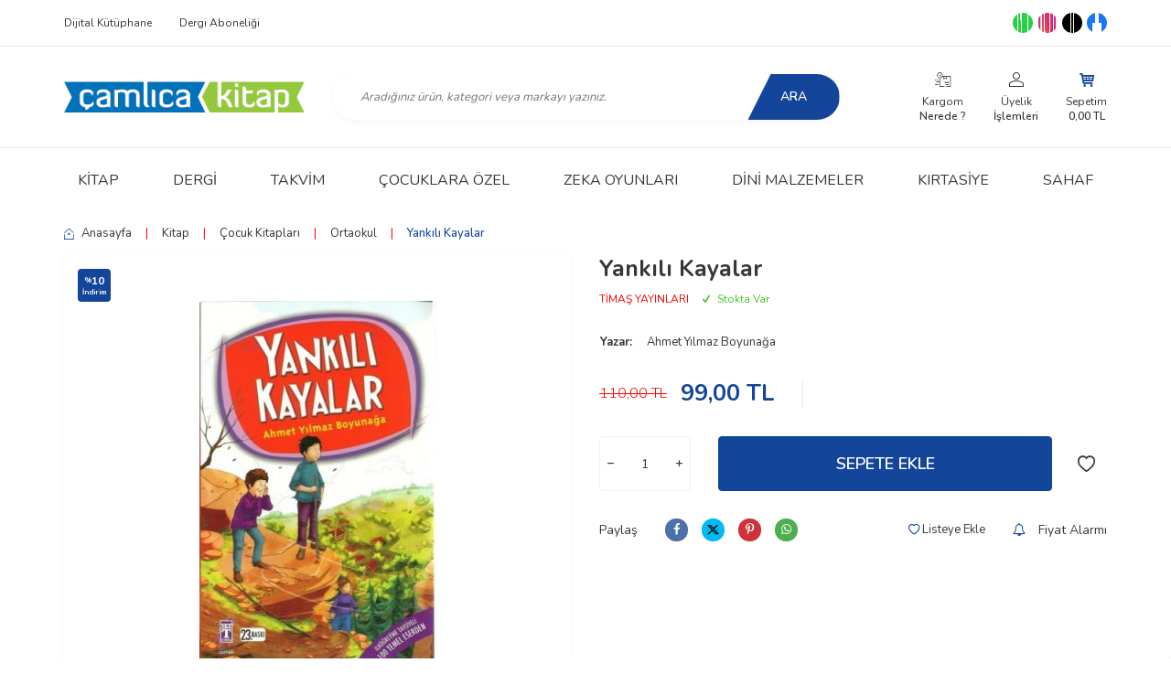

--- FILE ---
content_type: text/html; charset=UTF-8
request_url: https://www.camlicakitap.com/yankili-kayalar
body_size: 30327
content:
<!DOCTYPE html>
<html lang="tr-TR" >
<head>
<meta charset="utf-8" />
<title>Yankılı Kayalar Ortaokul TİMAŞ YAYINLARI Ahmet Yılmaz Boyunağa Çamlıca Kitap</title>
<meta name="description" content="Yankılı Kayalar Ortaokul Anne ve babasını acı bir şekilde yitiren Mehmet, kız kardeşiyle birlikte köyünden ayrılıp İstanbul'daki dayısının yanına gelir. Burada pek çok zorluğa göğüs germek zorunda kalır. Herkesin takdir ettiği bir kişiliğe sahip olan Mehmet'in en büyük isteğiyse okuyup doktor olmak " />
<meta name="copyright" content="T-Soft E-Ticaret Sistemleri" />
<script>window['PRODUCT_DATA'] = [];</script>
<meta name="robots" content="index,follow" /><link rel="canonical" href="https://www.camlicakitap.com/yankili-kayalar" /><meta property="og:image" content="https://www.camlicakitap.com/yankili-kayalar-ortaokul-timas-yayinlari-ahmet-yilmaz-boyunaga-11755-20-B.jpg"/>
                <meta property="og:image:width" content="300" />
                <meta property="og:image:height" content="300" />
                <meta property="og:type" content="product" />
                <meta property="og:title" content="Yankılı Kayalar Ortaokul TİMAŞ YAYINLARI Ahmet Yılmaz Boyunağa Çamlıca Kitap" />
                <meta property="og:description" content="Yankılı Kayalar Ortaokul Anne ve babasını acı bir şekilde yitiren Mehmet, kız kardeşiyle birlikte köyünden ayrılıp İstanbul'daki dayısının yanına gelir. Burada pek çok zorluğa göğüs germek zorunda kalır. Herkesin takdir ettiği bir kişiliğe sahip olan Mehmet'in en büyük isteğiyse okuyup doktor olmak " />
                <meta property="product:availability" content="in stock" />
                <meta property="og:url" content="https://www.camlicakitap.com/yankili-kayalar" />
                <meta property="og:site_name" content="https://www.camlicakitap.com/" />
                <meta name="twitter:card" content="summary" />
                <meta name="twitter:title" content="Yankılı Kayalar Ortaokul TİMAŞ YAYINLARI Ahmet Yılmaz Boyunağa Çamlıca Kitap" />
                <meta name="twitter:description" content="Yankılı Kayalar Ortaokul Anne ve babasını acı bir şekilde yitiren Mehmet, kız kardeşiyle birlikte köyünden ayrılıp İstanbul'daki dayısının yanına gelir. Burada pek çok zorluğa göğüs germek zorunda kalır. Herkesin takdir ettiği bir kişiliğe sahip olan Mehmet'in en büyük isteğiyse okuyup doktor olmak " />
                <meta name="twitter:image" content="https://www.camlicakitap.com/yankili-kayalar-ortaokul-timas-yayinlari-ahmet-yilmaz-boyunaga-11755-20-B.jpg" /><script src="https://accounts.google.com/gsi/client" async defer></script>
<script>const GOOGLE_CLIENT_ID = "844486642149-51gms2qrbfgjb96ob3ss93qilk3864cd.apps.googleusercontent.com";</script>
            <script>
                const E_EXPORT_ACTIVE = 0;
                const CART_DROPDOWN_LIST = true;
                const ENDPOINT_PREFIX = '';
                const ENDPOINT_ALLOWED_KEYS = [];
                const SETTINGS = {"KVKK_REQUIRED":1,"NEGATIVE_STOCK":"0","DYNAMIC_LOADING_SHOW_BUTTON":0,"IS_COMMENT_RATE_ACTIVE":1};
                try {
                    var PAGE_TYPE = 'product';
                    var PAGE_ID = 3;
                    var ON_PAGE_READY = [];
                    var THEME_VERSION = 'v5';
                    var THEME_FOLDER = 'v5-sahaf';
                    var MEMBER_INFO = {"ID":0,"CODE":"","FIRST_NAME":"","BIRTH_DATE":"","GENDER":"","LAST_NAME":"","MAIL":"","MAIL_HASH":"","PHONE":"","PHONE_HASH":"","PHONE_HASH_SHA":"","GROUP":0,"TRANSACTION_COUNT":0,"REPRESENTATIVE":"","KVKK":-1,"COUNTRY":"TR","E_COUNTRY":""};
                    var IS_VENDOR = 0;
                    var MOBILE_ACTIVE = false;
                    var CART_COUNT = '0';
                    var CART_TOTAL = '0,00';
                    var SESS_ID = '1384a2f11722b8e5f40ce92b2cdd681d';
                    var LANGUAGE = 'tr';
                    var CURRENCY = 'TL';
                    var SEP_DEC = ',';
                    var SEP_THO = '.';
                    var DECIMAL_LENGTH = 2;  
                    var SERVICE_INFO = null;
                    var CART_CSRF_TOKEN = 'a6acab639ea9a7d2c6d762cd1d2932a45b14324c69d3fcaeaa753d2a1a51f452';
                    var CSRF_TOKEN = 'VsXZjqH1UjEATn2T6IQq0RDkx/9zUr60kpXQ4rkCt9o=';
                    
                }
                catch(err) { }
            </script>
            <!--cache--><link rel="preload" as="font" href="/theme/v5/css/fonts/tsoft-icon.woff2?v=1" type="font/woff2" crossorigin>
<link rel="preconnect" href="https://fonts.gstatic.com" crossorigin>
<link rel="preload" as="style" href="https://fonts.googleapis.com/css2?family=Nunito:wght@300&family=Nunito&family=Nunito:wght@500&family=Nunito:wght@600&family=Nunito:wght@700&family=Nunito:wght@900&family=Mulish&display=swap">
<link rel="stylesheet" href="https://fonts.googleapis.com/css2?family=Nunito:wght@300&family=Nunito&family=Nunito:wght@500&family=Nunito:wght@600&family=Nunito:wght@700&family=Nunito:wght@900&family=Mulish&display=swap" media="print" onload="this.media='all'">
<noscript>
<link rel="stylesheet" href="https://fonts.googleapis.com/css2?family=Nunito:wght@300&family=Nunito&family=Nunito:wght@500&family=Nunito:wght@600&family=Nunito:wght@700&family=Nunito:wght@900&family=Mulish&display=swap">
</noscript>
<link type="text/css" rel="stylesheet" href="/theme/v5/css/tsoft-icon.css?v=1768905883">
<link type="text/css" rel="stylesheet" href="/theme/v5/css/nouislider.min.css?v=1768905883">
<link type="text/css" rel="stylesheet" href="/theme/v5/css/lightgallery.min.css?v=1768905883">
<link type="text/css" rel="stylesheet" href="/theme/v5/css/swiper.min.css?v=1768905883">
<link type="text/css" rel="stylesheet" href="/theme/v5/css/flatpickr.min.css?v=1768905883">
<link type="text/css" rel="stylesheet" href="/theme/v5/css/skeleton.css?v=1768905883">
<link type="text/css" rel="stylesheet" href="/srv/compressed/load/v5/css/tr/3/0.css?v=1768905883&isTablet=0&isMobile=1&userType=Ziyaretci">
<link rel="shortcut icon" href="/Data/EditorFiles/favicon.ico">
<meta name="viewport" content="width=device-width, initial-scale=1">
<script>
if (navigator.userAgent.indexOf('iPhone') > -1 || PAGE_ID == 91) {
document.querySelector("[name=viewport]").setAttribute('content', 'width=device-width, initial-scale=1, maximum-scale=1');
}
</script>
<script src="/theme/v5/js/callbacks.js?v=1768905883"></script>
<script src="/js/tsoftapps/v5/header.js?v=1768905883"></script>
<script charset="UTF-8" src="//cdn.sendpulse.com/js/push/4fc1bff63d91ad8558b842307b2eec89_1.js" async></script>
<script type="text/javascript" src="/Data/EditorFiles/plugins/sp-push/sp-push-manifest.txt"></script>
<script type="text/javascript" src="/Data/EditorFiles/plugins/sp-push/sp-push-worker.js"></script>
<script charset="UTF-8" src="//cdn.sendpulse.com/js/push/4fc1bff63d91ad8558b842307b2eec89_1.js" async></script>
<!-- T-Soft Apps - v5 Google GTAG - Tracking Code Start -->
<script>
var GOOGLE_APP_HEAD = {
GA4_TRACKING_ID: 'G-M2T615EDXE',
params: {
GA4_TRACKING_ID: 'G-M2T615EDXE',
GTAG_TRACKING_ID: '',
},
run: () => {
for (const [key, value] of Object.entries(GOOGLE_APP_HEAD.params)) {
GOOGLE_APP_HEAD.params[key] = value === '{{' + key + '}}' || value === '' ? '' : value;
}
let script = document.createElement('script');
script.src = 'https://www.googletagmanager.com/gtag/js?id=' + (GOOGLE_APP_HEAD.params.GA4_TRACKING_ID || GOOGLE_APP_HEAD.params.GTAG_TRACKING_ID);
script.async = true;
document.head.appendChild(script);
}
}
GOOGLE_APP_HEAD.run();
function gtag() {
dataLayer.push(arguments);
}
</script>
<!-- T-Soft Apps - v5 Google GTAG - Tracking Code End --><meta name="yandex-verification" content="91c9e94e029cd969" /><!-- Google Tag Manager -->
<script>(function(w,d,s,l,i){w[l]=w[l]||[];w[l].push({'gtm.start':
new Date().getTime(),event:'gtm.js'});var f=d.getElementsByTagName(s)[0],
j=d.createElement(s),dl=l!='dataLayer'?'&l='+l:'';j.async=true;j.src=
'https://www.googletagmanager.com/gtm.js?id='+i+dl;f.parentNode.insertBefore(j,f);
})(window,document,'script','dataLayer','GTM-PVHZFBN');</script>
<!-- End Google Tag Manager --><script>
callbacks.cart.add.push(function(response) {
const product = response.addedProduct;
const memberId = window.MEMBER_INFO?.ID;
if (!memberId) return;
const storageKey = `cart_prices_${memberId}`;
let cartPrices = JSON.parse(localStorage.getItem(storageKey) || '{}');
cartPrices[product.sku + '-' + (product.subproduct_sku || '0')] = {
price: product.price,
shown: false
};
localStorage.setItem(storageKey, JSON.stringify(cartPrices));
});
callbacks.cart.load.push(function(response) {
if (window.PAGE_ID != '30') return;
const memberId = window.MEMBER_INFO?.ID;
if (!memberId) return;
const storageKey = `cart_prices_${memberId}`;
let cartPrices = JSON.parse(localStorage.getItem(storageKey) || '{}');
const currentSkus = response.PRODUCTS.map(p => p.PRODUCT_CODE + '-' + (p.VARIANT_CODE || '0'));
Object.keys(cartPrices).forEach(sku => {
if (!currentSkus.includes(sku)) {
delete cartPrices[sku];
}
});
let showMessages = [];
response.PRODUCTS.forEach(product => {
let formatPrice, vatPrice, appPriceToFloat;
if (THEME_VERSION == 'os2') {
formatPrice = format;
vatPrice = vat;
appPriceToFloat = priceToFloat;
} else if (THEME_VERSION == 'v5') {
formatPrice = T.format;
vatPrice = T.vat;
appPriceToFloat = T.priceToFloat;
} else {
return
}
const localProduct = cartPrices[product.PRODUCT_CODE + '-' + (product.VARIANT_CODE || '0')];
if (!localProduct) return;
const localPrice = formatPrice(localProduct.price);
const newPrice = vatPrice(product.PRICE_SELL, product.VAT);
const baseLocalPrice = appPriceToFloat(localPrice);
const baseNewPrice = appPriceToFloat(newPrice);
if (localProduct && !localProduct.shown && baseNewPrice < baseLocalPrice) {
showMessages.push(`
<div class="price-change-item">
<a href="/${product.URL}" target="_blank" class="text-underline">${product.TITLE}${product.VARIANT_NAME ? ' ' + product.VARIANT_NAME : ''}</a>, fiyatı düştü. <span class="old-price">${localPrice} ${product.TARGET_CURRENCY}</span> olan eski fiyatı <span class="new-price">${newPrice} ${product.TARGET_CURRENCY}</span> olarak değişti!
</div>
`);
cartPrices[product.PRODUCT_CODE + '-' + (product.VARIANT_CODE || '0')].shown = true;
}
if (localProduct && !localProduct.shown) {
cartPrices[product.PRODUCT_CODE + '-' + (product.VARIANT_CODE || '0')].shown = false;
cartPrices[product.PRODUCT_CODE + '-' + (product.VARIANT_CODE || '0')].price = baseNewPrice;
}
});
if (showMessages.length > 0) {
const cartElement = document.querySelector('.folder-cart');
if (cartElement) {
const cartPriceDown = document.createElement('div');
cartPriceDown.classList.add('cart-price-down');
cartPriceDown.innerHTML = `
<div class="cart-price-down-title">
<svg class="cart-price-down-icon" viewBox="0 0 24 24" width="18" height="18">
<path fill="currentColor" d="M21.41 11.58l-9-9C12.05 2.22 11.55 2 11 2H4c-1.1 0-2 .9-2 2v7c0 .55.22 1.05.59 1.42l9 9c.36.36.86.58 1.41.58.55 0 1.05-.22 1.41-.59l7-7c.37-.36.59-.86.59-1.41 0-.55-.23-1.06-.59-1.42zM5.5 7C4.67 7 4 6.33 4 5.5S4.67 4 5.5 4 7 4.67 7 5.5 6.33 7 5.5 7z"/>
</svg>
Sepetinize önceden eklediğiniz ${showMessages.length} ürünün fiyatı değişti.
</div>
<div class="cart-price-down-content">
${showMessages.join('')}
</div>
`;
cartElement.prepend(cartPriceDown);
}
}
localStorage.setItem(storageKey, JSON.stringify(cartPrices));
});
callbacks.cart.delete.push(function(response) {
const product = response.deletedProduct;
const memberId = window.MEMBER_INFO?.ID;
if (!memberId) return;
const storageKey = `cart_prices_${memberId}`;
let cartPrices = JSON.parse(localStorage.getItem(storageKey) || '{}');
delete cartPrices[product.sku + '-' + product.subproduct_sku];
localStorage.setItem(storageKey, JSON.stringify(cartPrices));
});
</script>
<style>
.cart-price-down {
background: #fff;
color: #333;
padding: 0;
border-radius: 6px;
margin-bottom: 30px;
border: 1px solid #e0e0e0;
box-shadow: 0 1px 3px rgba(0,0,0,0.05);
font-size: 14px;
line-height: 1.5;
transition: all 0.3s ease;
overflow: hidden;
}
.cart-price-down-title {
background: #f8f9fa;
color: #495057;
padding: 10px 15px;
font-weight: 500;
font-size: 14px;
display: flex;
align-items: center;
gap: 8px;
border-bottom: 1px solid #e0e0e0;
}
.cart-price-down-icon {
flex-shrink: 0;
opacity: 0.7;
}
.cart-price-down-content {
padding: 5px;
}
.cart-price-down:hover {
box-shadow: 0 2px 5px rgba(0,0,0,0.08);
}
.cart-price-down a {
color: #0066cc;
text-decoration: none;
font-weight: 500;
transition: color 0.2s ease;
}
.cart-price-down a:hover {
color: #004999;
text-decoration: underline;
}
.cart-price-down .text-danger {
color: #dc3545;
font-weight: 500;
}
.cart-price-down .text-success {
color: #28a745;
font-weight: 500;
}
.cart-price-down-subtitle {
padding: 8px 15px;
font-size: 13px;
color: #666;
border-bottom: 1px solid #f0f0f0;
}
.price-change-item {
padding: 8px 15px;
font-size: 13px;
line-height: 1.4;
}
.price-change-item:last-child {
padding-bottom: 12px;
}
.old-price {
color: #dc3545;
text-decoration: line-through;
}
.new-price {
color: #28a745;
font-weight: 600;
}
</style><!-- T-Soft Apps - V5 - Facebook Dönüşümler API - Tracking Code Head Start -->
<script>
if(typeof window.FB_EVENT_ID == 'undefined'){
window.FB_EVENT_ID = "fb_" + new Date().getTime();
}
</script>
<!-- T-Soft Apps - V5 - Facebook Dönüşümler API - Tracking Code Head End --><script>
if(typeof window.FB_EVENT_ID == 'undefined'){
window.FB_EVENT_ID = "fb_" + new Date().getTime();
}
</script><meta name="google-site-verification" content="310dusqM5kNF1qiJ1AoBclKC5L9tQbwZ8Nd6SuJuQRc" />
<style type='text/css'>
::-webkit-scrollbar
{
width: 10px !important;
background: #dfdfdc !important;
}
::-webkit-scrollbar-button
{
display:none !important;
}
::-webkit-scrollbar-thumb
{
background:#94c83d !important;
}
</style>
<meta name="google-site-verification" content="310dusqM5kNF1qiJ1AoBclKC5L9tQbwZ8Nd6SuJuQRc" />
</head>
<body><!-- Google Tag Manager (noscript) -->
<noscript><iframe src="https://www.googletagmanager.com/ns.html?id=GTM-PVHZFBN"
height="0" width="0" style="display:none;visibility:hidden"></iframe></noscript>
<!-- End Google Tag Manager (noscript) -->
<input type="hidden" id="cookie-law" value="1">
<div class="w-100 d-flex flex-wrap ">
<div class=" col-12 col-sm-12 col-md-12 col-lg-12 col-xl-12 col-xxl-12 column-239  "><div class="row">
<div id="relation|278" data-id="278" class="relArea col-12 v5-sahaf  folder-header tpl-default "><div class="row"><!--cache-->
<header class="container-fluid mb-1">
<div class="row">
<div id="header-top" class="w-100 d-none d-lg-block border-bottom border-light bg-white">
<div class="container">
<div class="row">
<div class="col-auto">
<nav id="top-menu" class="row">
<ul class="d-flex flex-wrap">
<li class="col-auto"><a href="https://dijital.camlicakitap.com/" target="" >Dijital Kütüphane</a></li>
<li class="col-auto"><a href="https://www.abonem.org/" target="" >Dergi Aboneliği</a></li>
</ul>
</nav>
</div>
<div class="col-auto ml-auto">
<nav id="top-social-media">
<ul class="d-flex align-items-center flex-wrap">
<li class="mr-1 d-flex align-items-center"><span></span></li>
<li>
<a href="https://wa.me/905302853804?text=Merhaba.%20%C3%87aml%C4%B1ca%20Kitap%20ile%20ilgili%20bir%20soru%20sormak%20istiyorum." target="_blank" class="d-flex align-items-center justify-content-center border-circle overflow-hidden">
<img src="https://www.camlicakitap.com/Data/img/menu_item/3/tr_img_1_73.png" width="1200" height="1200">
</a>
</li>
<li>
<a href="https://www.instagram.com/camlicakitap/" target="_blank" class="d-flex align-items-center justify-content-center border-circle overflow-hidden">
<img src="https://www.camlicakitap.com/Data/img/menu_item/6/tr_img_1_66.jpg" width="225" height="225">
</a>
</li>
<li>
<a href="https://twitter.com/camlicakitap" target="_blank" class="d-flex align-items-center justify-content-center border-circle overflow-hidden">
<img src="https://www.camlicakitap.com/Data/img/menu_item/7/tr_img_1_67.jpg" width="2560" height="2560">
</a>
</li>
<li>
<a href="https://www.facebook.com/camlicakitap" target="_blank" class="d-flex align-items-center justify-content-center border-circle overflow-hidden">
<img src="https://www.camlicakitap.com/Data/img/menu_item/1/tr_img_1_1.png" width="1600" height="1600">
</a>
</li>
</ul>
</nav>
</div>
</div>
</div>
</div>
<div id="header-main" class="w-100 bg-white border-bottom border-light">
<div class="header-main w-100" data-toggle="sticky" data-parent="#header-main" data-mobile="true" data-scroll="180">
<div class="container">
<div class="row align-items-center">
<div class="col-auto d-lg-none" id="header-mobile-menu">
<a href="#mobile-menu-278" data-toggle="drawer" id="header-mobile-menu-btn">
<i class="ti-menu text-primary"></i>
</a>
</div>
<div class="col-4 col-lg-3 d-flex" id="logo">
<a href="https://www.camlicakitap.com/"><img src="/Data/EditorFiles/camlicakitap-01.png" alt="logo"/></a>
</div>
<div class="col-12 col-lg-6 mt-1 mt-lg-0 order-1 order-lg-0" id="header-search">
<form action="/arama" method="get" autocomplete="off" id="search" class="w-100 position-relative">
<div class="w-100 position-relative">
<input id="live-search" type="search" name="q" placeholder="Aradığınız ürün, kategori veya markayı yazınız." class="form-control form-control-md"
data-search="live-search" v-model="searchVal" data-licence="1">
<button type="submit" class="btn btn-primary" id="live-search-btn">Ara</button>
</div>
<div class="bg-white border border-round search-form-list" id="dynamic-search-278" v-if="searchVal.length > 0 && data != ''" v-cloak>
<div class="w-100 p-1 d-flex flex-wrap dynamic-search">
<div class="col-12 col-sm dynamic-search-item p-1" v-if="data.products.length > 0">
<div class="block-title border-bottom border-light">Ürünler</div>
<ul>
<li v-for="P in data.products">
<a :href="'/' + P.url">
<span class="search-image" v-if="P.image"><img :src="P.image" :alt="P.title"></span>
<span v-html="P.title"></span>
</a>
</li>
</ul>
</div>
<div class="col-12 col-sm dynamic-search-item p-1" v-if="data.categories.length > 0">
<div class="block-title border-bottom border-light">Kategoriler</div>
<ul>
<li v-for="C in data.categories">
<a :href="'/' + C.url">
<span class="search-image" v-if="C.image"><img :src="C.image" :alt="C.title"></span>
<span v-html="C.title"></span>
</a>
</li>
</ul>
</div>
<div class="col-12 col-sm dynamic-search-item p-1" v-if="data.brands.length > 0">
<div class="block-title border-bottom border-light">Markalar</div>
<ul>
<li v-for="B in data.brands">
<a :href="'/' + B.url">
<span class="search-image" v-if="B.image"><img :src="B.image" :alt="B.title"></span>
<span v-html="B.title"></span>
</a>
</li>
</ul>
</div>
<div class="col-12 col-sm dynamic-search-item p-1" v-if="data.combines.length > 0">
<div class="block-title border-bottom border-light">Kombinler</div>
<ul>
<li v-for="C in data.combines">
<a :href="'/' + C.url">
<span class="search-image" v-if="C.image"><img :src="C.image" :alt="C.title"></span>
<span v-html="C.title"></span>
</a>
</li>
</ul>
</div>
<div class="dynamic-search-item p-1" v-if="data.products.length < 1 && data.categories.length < 1 && data.brands.length < 1 && data.combines.length < 1">
Sonuç bulunamadı.
</div>
</div>
</div>
</form>
</div>
<div class="col-auto col-lg-3 ml-auto" id="hm-links">
<div class="row justify-content-flex-end">
<div class="col-auto d-none d-md-block">
<a href="/siparis-takip" class="text-body text-center" id="header-order-tracking">
<i class="ti-order-follow-up"></i>
<span class="d-none d-md-block">Kargom <b>Nerede ?</b></span>
</a>
</div>
<div class="col-auto">
<a href="#header-member-panel-278" data-toggle="drawer" class="text-body text-center" id="header-account">
<i class="ti-user"></i>
<span class="d-none d-md-block">Üyelik <b>İşlemleri</b></span>
</a>
</div>
<div class="col-auto position-relative">
<a href="/sepet" class="text-body text-center header-cart-dropdown" id="header-cart-count">
<i class="ti-basket-outline text-primary"></i>
<span class="d-none d-md-block">
Sepetim <b><span class="cart-soft-price">0,00</span> TL</b>
</span>
</a>
<div class="header-cart-dropdown-list d-none"></div>
</div>
</div>
</div>
</div>
</div>
</div>
</div>
<div id="header-menu" class="w-100 position-relative bg-white d-none d-lg-block">
<div class="header-menu w-100" data-toggle="sticky" data-parent="#header-menu">
<div class="w-100 bg-white position-relative">
<div class="container">
<div class="row">
<nav id="main-menu" class="col-12">
<ul class="row justify-content-around menu menu-278">
<li>
<a href="https://www.camlicakitap.com/kitap" target="" class="d-flex align-items-center h-100 w-100 px-1 text-center text-uppercase " title="Kitap">Kitap</a>
<div class="w-100 sub-menu fade-in">
<div class="container">
<div class="row">
<div class="col-12 py-2">
<div class="row">
<div class="col-3 my-1">
<a href="https://www.camlicakitap.com/tarih-1" target="" class="d-inline-block text-primary sub-menu-title " title="Tarih">
Tarih
</a>
<ul class="d-block w-100 mt-1 sub-menu-child">
<li class="w-100">
<a href="https://www.camlicakitap.com/kaynak-eserler" target="" class="d-inline-block text-body " title="Kaynak Eserler">Kaynak Eserler</a>
</li>
<li class="w-100">
<a href="https://www.camlicakitap.com/arastirma-inceleme-1" target="" class="d-inline-block text-body " title="Araştırma - İnceleme">Araştırma - İnceleme</a>
</li>
<li class="w-100">
<a href="https://www.camlicakitap.com/osmanli-tarihi" target="" class="d-inline-block text-body " title="Osmanlı Tarihi">Osmanlı Tarihi</a>
</li>
<li class="w-100">
<a href="https://www.camlicakitap.com/tarih-1" target="" class="d-inline-block text-body" title="Tüm Ürünler">Tüm Ürünler</a>
</li>
</ul>
</div>
<div class="col-3 my-1">
<a href="https://www.camlicakitap.com/edebiyat" target="" class="d-inline-block text-primary sub-menu-title " title="Edebiyat">
Edebiyat
</a>
<ul class="d-block w-100 mt-1 sub-menu-child">
<li class="w-100">
<a href="https://www.camlicakitap.com/hikaye" target="" class="d-inline-block text-body " title="Hikâye">Hikâye</a>
</li>
<li class="w-100">
<a href="https://www.camlicakitap.com/deneme-1" target="" class="d-inline-block text-body " title="Deneme">Deneme</a>
</li>
<li class="w-100">
<a href="https://www.camlicakitap.com/biyografi" target="" class="d-inline-block text-body " title="Biyografi">Biyografi</a>
</li>
<li class="w-100">
<a href="https://www.camlicakitap.com/edebiyat" target="" class="d-inline-block text-body" title="Tüm Ürünler">Tüm Ürünler</a>
</li>
</ul>
</div>
<div class="col-3 my-1">
<a href="https://www.camlicakitap.com/egitim" target="" class="d-inline-block text-primary sub-menu-title " title="Eğitim">
Eğitim
</a>
<ul class="d-block w-100 mt-1 sub-menu-child">
<li class="w-100">
<a href="https://www.camlicakitap.com/kisisel-gelisim" target="" class="d-inline-block text-body " title="Kişisel Gelişim">Kişisel Gelişim</a>
</li>
<li class="w-100">
<a href="https://www.camlicakitap.com/cocuk-egitimi-ve-gelisimi" target="" class="d-inline-block text-body " title="Çocuk Eğitimi Ve Gelişimi">Çocuk Eğitimi Ve Gelişimi</a>
</li>
<li class="w-100">
<a href="https://www.camlicakitap.com/dil-egitimi" target="" class="d-inline-block text-body " title="Dil Eğitimi">Dil Eğitimi</a>
</li>
<li class="w-100">
<a href="https://www.camlicakitap.com/egitim" target="" class="d-inline-block text-body" title="Tüm Ürünler">Tüm Ürünler</a>
</li>
</ul>
</div>
<div class="col-3 my-1">
<a href="https://www.camlicakitap.com/arapca-eserler" target="" class="d-inline-block text-primary sub-menu-title " title="Arapça Eserler">
Arapça Eserler
</a>
<ul class="d-block w-100 mt-1 sub-menu-child">
<li class="w-100">
<a href="https://www.camlicakitap.com/belagat-edebiyat" target="" class="d-inline-block text-body " title="Belagat-Edebiyat">Belagat-Edebiyat</a>
</li>
<li class="w-100">
<a href="https://www.camlicakitap.com/ders-kitaplari" target="" class="d-inline-block text-body " title="Ders Kitapları">Ders Kitapları</a>
</li>
<li class="w-100">
<a href="https://www.camlicakitap.com/fikih-usul-i-fikih" target="" class="d-inline-block text-body " title="Fıkıh ve Usûl-i Fıkıh">Fıkıh ve Usûl-i Fıkıh</a>
</li>
<li class="w-100">
<a href="https://www.camlicakitap.com/arapca-eserler" target="" class="d-inline-block text-body" title="Tüm Ürünler">Tüm Ürünler</a>
</li>
</ul>
</div>
<div class="col-3 my-1">
<a href="https://www.camlicakitap.com/dini-kitaplar" target="" class="d-inline-block text-primary sub-menu-title " title="Dini Kitaplar">
Dini Kitaplar
</a>
<ul class="d-block w-100 mt-1 sub-menu-child">
<li class="w-100">
<a href="https://www.camlicakitap.com/biyografi-998" target="" class="d-inline-block text-body " title="Biyografi">Biyografi</a>
</li>
<li class="w-100">
<a href="https://www.camlicakitap.com/itikadi-mevzular" target="" class="d-inline-block text-body " title="İtikadi Mevzular">İtikadi Mevzular</a>
</li>
<li class="w-100">
<a href="https://www.camlicakitap.com/dua-kitaplari" target="" class="d-inline-block text-body " title="Dua Kitapları">Dua Kitapları</a>
</li>
<li class="w-100">
<a href="https://www.camlicakitap.com/dini-kitaplar" target="" class="d-inline-block text-body" title="Tüm Ürünler">Tüm Ürünler</a>
</li>
</ul>
</div>
<div class="col-3 my-1">
<a href="https://www.camlicakitap.com/kuran-i-kerim" target="" class="d-inline-block text-primary sub-menu-title " title="Kur'an-ı Kerim">
Kur'an-ı Kerim
</a>
<ul class="d-block w-100 mt-1 sub-menu-child">
<li class="w-100">
<a href="https://www.camlicakitap.com/kuran-i-kerim-eserleri" target="" class="d-inline-block text-body " title="Kur'ân-ı Kerim Eserleri">Kur'ân-ı Kerim Eserleri</a>
</li>
</ul>
</div>
<div class="col-3 my-1">
<a href="https://www.camlicakitap.com/cocuk-kitaplari" target="" class="d-inline-block text-primary sub-menu-title " title="Çocuk Kitapları">
Çocuk Kitapları
</a>
<ul class="d-block w-100 mt-1 sub-menu-child">
<li class="w-100">
<a href="https://www.camlicakitap.com/okul-oncesi-1" target="" class="d-inline-block text-body " title="Okul Öncesi">Okul Öncesi</a>
</li>
<li class="w-100">
<a href="https://www.camlicakitap.com/ilkogretim" target="" class="d-inline-block text-body " title="İlkokul">İlkokul</a>
</li>
<li class="w-100">
<a href="https://www.camlicakitap.com/ortaogretim" target="" class="d-inline-block text-body " title="Ortaokul">Ortaokul</a>
</li>
</ul>
</div>
<div class="col-3 my-1">
<a href="https://www.camlicakitap.com/cizgi-roman" target="" class="d-inline-block text-primary sub-menu-title " title="Çizgi Roman">
Çizgi Roman
</a>
<ul class="d-block w-100 mt-1 sub-menu-child">
<li class="w-100">
<a href="https://www.camlicakitap.com/osmanli-denizcileri" target="" class="d-inline-block text-body " title="Osmanlı Denizcileri">Osmanlı Denizcileri</a>
</li>
<li class="w-100">
<a href="https://www.camlicakitap.com/osmanli-sultanlari" target="" class="d-inline-block text-body " title="Osmanlı Sultanları">Osmanlı Sultanları</a>
</li>
</ul>
</div>
<div class="col-3 my-1">
<a href="https://www.camlicakitap.com/diger-kitaplar" target="" class="d-inline-block text-primary sub-menu-title " title="Diğer Kitaplar">
Diğer Kitaplar
</a>
<ul class="d-block w-100 mt-1 sub-menu-child">
<li class="w-100">
<a href="https://www.camlicakitap.com/diger-kitaplar-1" target="" class="d-inline-block text-body " title="Diğer">Diğer</a>
</li>
<li class="w-100">
<a href="https://www.camlicakitap.com/gezi-rehber" target="" class="d-inline-block text-body " title="Gezi-Rehber">Gezi-Rehber</a>
</li>
<li class="w-100">
<a href="https://www.camlicakitap.com/kultur-ve-sanat" target="" class="d-inline-block text-body " title="Kültür ve Sanat">Kültür ve Sanat</a>
</li>
<li class="w-100">
<a href="https://www.camlicakitap.com/diger-kitaplar" target="" class="d-inline-block text-body" title="Tüm Ürünler">Tüm Ürünler</a>
</li>
</ul>
</div>
<div class="col-3 my-1">
<a href="https://www.camlicakitap.com/egitim-ders-kitaplari" target="" class="d-inline-block text-primary sub-menu-title " title="Kaynak Kitaplar">
Kaynak Kitaplar
</a>
<ul class="d-block w-100 mt-1 sub-menu-child">
<li class="w-100">
<a href="https://www.camlicakitap.com/sinav-kitaplari" target="" class="d-inline-block text-body " title="Sınav Kitapları">Sınav Kitapları</a>
</li>
<li class="w-100">
<a href="https://www.camlicakitap.com/acikogretim-lise" target="" class="d-inline-block text-body " title="Açıköğretim Lise">Açıköğretim Lise</a>
</li>
</ul>
</div>
<div class="col-3 my-1">
<a href="https://www.camlicakitap.com/tercume-eserler" target="" class="d-inline-block text-primary sub-menu-title " title="Tercüme Eserler">
Tercüme Eserler
</a>
<ul class="d-block w-100 mt-1 sub-menu-child">
<li class="w-100">
<a href="https://www.camlicakitap.com/ingilizce-eserler" target="" class="d-inline-block text-body " title="İngilizce Eserler">İngilizce Eserler</a>
</li>
<li class="w-100">
<a href="https://www.camlicakitap.com/almanca-eserler" target="" class="d-inline-block text-body " title="Almanca Eserler">Almanca Eserler</a>
</li>
<li class="w-100">
<a href="https://www.camlicakitap.com/fransizca-eserler" target="" class="d-inline-block text-body " title="Fransızca Eserler">Fransızca Eserler</a>
</li>
<li class="w-100">
<a href="https://www.camlicakitap.com/tercume-eserler" target="" class="d-inline-block text-body" title="Tüm Ürünler">Tüm Ürünler</a>
</li>
</ul>
</div>
<div class="col-3 my-1">
<a href="https://www.camlicakitap.com/camlica-sahaf" target="" class="d-inline-block text-primary sub-menu-title " title="Sahaf Eserler">
Sahaf Eserler
</a>
</div>
</div>
</div>
</div>
</div>
</div>
<div class="menu-overlay"></div>
</li>
<li>
<a href="https://www.camlicakitap.com/dergi" target="" class="d-flex align-items-center h-100 w-100 px-1 text-center text-uppercase " title="Dergi">Dergi</a>
<div class="w-100 sub-menu fade-in">
<div class="container">
<div class="row">
<div class="col-12 py-2">
<div class="row">
<div class="col-3 my-1">
<a href="https://www.camlicakitap.com/yedikita-dergisi" target="" class="d-inline-block text-primary sub-menu-title " title="Yedikıta Dergisi">
Yedikıta Dergisi
</a>
</div>
<div class="col-3 my-1">
<a href="https://www.camlicakitap.com/insan-ve-hayat-dergisi" target="" class="d-inline-block text-primary sub-menu-title " title="İnsan ve Hayat Dergisi">
İnsan ve Hayat Dergisi
</a>
</div>
<div class="col-3 my-1">
<a href="https://www.camlicakitap.com/camlica-cocuk-dergisi" target="" class="d-inline-block text-primary sub-menu-title " title="Çamlıca Çocuk Dergisi">
Çamlıca Çocuk Dergisi
</a>
</div>
<div class="col-3 my-1">
<a href="https://www.camlicakitap.com/ruzgargulu-dergisi" target="" class="d-inline-block text-primary sub-menu-title " title="Rüzgargülü Dergisi">
Rüzgargülü Dergisi
</a>
</div>
<div class="col-3 my-1">
<a href="https://www.camlicakitap.com/camlica-cocuk-kids" target="" class="d-inline-block text-primary sub-menu-title " title="Çamlıca Kids Magazine">
Çamlıca Kids Magazine
</a>
</div>
<div class="col-3 my-1">
<a href="https://www.camlicakitap.com/rehber-zeka-dergisi" target="" class="d-inline-block text-primary sub-menu-title " title="Rehber Zeka Dergisi">
Rehber Zeka Dergisi
</a>
</div>
</div>
</div>
</div>
</div>
</div>
<div class="menu-overlay"></div>
</li>
<li>
<a href="https://www.camlicakitap.com/takvim" target="" class="d-flex align-items-center h-100 w-100 px-1 text-center text-uppercase " title="Takvim">Takvim</a>
<div class="w-100 sub-menu fade-in">
<div class="container">
<div class="row">
<div class="col-12 py-2">
<div class="row">
<div class="col-3 my-1">
<a href="https://www.camlicakitap.com/2026-ciltli-takvim" target="" class="d-inline-block text-primary sub-menu-title " title="2026 Ciltli Takvim">
2026 Ciltli Takvim
</a>
</div>
<div class="col-3 my-1">
<a href="https://www.camlicakitap.com/2026-fazilet-blok-takvimi" target="" class="d-inline-block text-primary sub-menu-title " title="2026 Blok Takvimi">
2026 Blok Takvimi
</a>
</div>
<div class="col-3 my-1">
<a href="https://www.camlicakitap.com/2026-cocuk-takvimi" target="" class="d-inline-block text-primary sub-menu-title " title="2026 Çocuk Takvimi">
2026 Çocuk Takvimi
</a>
</div>
<div class="col-3 my-1">
<a href="https://www.camlicakitap.com/2020-mobil-takvim" target="" class="d-inline-block text-primary sub-menu-title " title="Mobil Takvim">
Mobil Takvim
</a>
</div>
</div>
</div>
</div>
</div>
</div>
<div class="menu-overlay"></div>
</li>
<li>
<a href="https://www.camlicakitap.com/cocuk-kitaplari" target="" class="d-flex align-items-center h-100 w-100 px-1 text-center text-uppercase " title="Çocuklara Özel">Çocuklara Özel</a>
<div class="w-100 sub-menu fade-in">
<div class="container">
<div class="row">
<div class="col-12 py-2">
<div class="row">
<div class="col-3 my-1">
<a href="https://www.camlicakitap.com/okul-oncesi-1" target="" class="d-inline-block text-primary sub-menu-title " title="Okul Öncesi">
Okul Öncesi
</a>
</div>
<div class="col-3 my-1">
<a href="https://www.camlicakitap.com/ilkogretim" target="" class="d-inline-block text-primary sub-menu-title " title="İlkokul">
İlkokul
</a>
</div>
<div class="col-3 my-1">
<a href="https://www.camlicakitap.com/ortaogretim" target="" class="d-inline-block text-primary sub-menu-title " title="Ortaokul">
Ortaokul
</a>
</div>
</div>
</div>
</div>
</div>
</div>
<div class="menu-overlay"></div>
</li>
<li>
<a href="https://www.camlicakitap.com/zeka-ve-akil-oyunlari" target="" class="d-flex align-items-center h-100 w-100 px-1 text-center text-uppercase " title="Zeka Oyunları">Zeka Oyunları</a>
<div class="w-100 sub-menu fade-in">
<div class="container">
<div class="row">
<div class="col-12 py-2">
<div class="row">
<div class="col-3 my-1">
<a href="https://www.camlicakitap.com/faaliyet-kitaplari" target="" class="d-inline-block text-primary sub-menu-title " title="Faaliyet Kitapları">
Faaliyet Kitapları
</a>
</div>
<div class="col-3 my-1">
<a href="https://www.camlicakitap.com/puzzle" target="" class="d-inline-block text-primary sub-menu-title " title="Puzzle">
Puzzle
</a>
</div>
<div class="col-3 my-1">
<a href="https://www.camlicakitap.com/ahsap" target="" class="d-inline-block text-primary sub-menu-title " title="Ahşap">
Ahşap
</a>
</div>
<div class="col-3 my-1">
<a href="https://www.camlicakitap.com/kagit" target="" class="d-inline-block text-primary sub-menu-title " title="Kağıt">
Kağıt
</a>
</div>
<div class="col-3 my-1">
<a href="https://www.camlicakitap.com/plastik" target="" class="d-inline-block text-primary sub-menu-title " title="Plastik">
Plastik
</a>
</div>
</div>
</div>
</div>
</div>
</div>
<div class="menu-overlay"></div>
</li>
<li>
<a href="https://www.camlicakitap.com/dini-malzemeler" target="" class="d-flex align-items-center h-100 w-100 px-1 text-center text-uppercase " title="Dini Malzemeler">Dini Malzemeler</a>
<div class="w-100 sub-menu fade-in">
<div class="container">
<div class="row">
<div class="col-12 py-2">
<div class="row">
<div class="col-3 my-1">
<a href="https://www.camlicakitap.com/takke" target="" class="d-inline-block text-primary sub-menu-title " title="Takke">
Takke
</a>
</div>
<div class="col-3 my-1">
<a href="https://www.camlicakitap.com/tesbih" target="" class="d-inline-block text-primary sub-menu-title " title="Tesbih">
Tesbih
</a>
</div>
<div class="col-3 my-1">
<a href="https://www.camlicakitap.com/hac-ve-umre-malzemeleri" target="" class="d-inline-block text-primary sub-menu-title " title="Hac ve Umre Malzemeleri">
Hac ve Umre Malzemeleri
</a>
</div>
<div class="col-3 my-1">
<a href="https://www.camlicakitap.com/diger-malzemeler" target="" class="d-inline-block text-primary sub-menu-title " title="Diğer Malzemeler">
Diğer Malzemeler
</a>
</div>
</div>
</div>
</div>
</div>
</div>
<div class="menu-overlay"></div>
</li>
<li>
<a href="https://www.camlicakitap.com/kirtasiye" target="" class="d-flex align-items-center h-100 w-100 px-1 text-center text-uppercase " title="Kırtasiye">Kırtasiye</a>
<div class="w-100 sub-menu fade-in">
<div class="container">
<div class="row">
<div class="col-12 py-2">
<div class="row">
<div class="col-3 my-1">
<a href="https://www.camlicakitap.com/okul-kirtasiye" target="" class="d-inline-block text-primary sub-menu-title " title="Okul Kırtasiye">
Okul Kırtasiye
</a>
<ul class="d-block w-100 mt-1 sub-menu-child">
<li class="w-100">
<a href="https://www.camlicakitap.com/canta-grubu" target="" class="d-inline-block text-body " title="Çanta Grubu">Çanta Grubu</a>
</li>
<li class="w-100">
<a href="https://www.camlicakitap.com/boya-grubu" target="" class="d-inline-block text-body " title="Boya Grubu">Boya Grubu</a>
</li>
<li class="w-100">
<a href="https://www.camlicakitap.com/kalem-ve-yazi-gerecleri" target="" class="d-inline-block text-body " title="Kalem ve Yazı Gereçleri">Kalem ve Yazı Gereçleri</a>
</li>
<li class="w-100">
<a href="https://www.camlicakitap.com/okul-kirtasiye" target="" class="d-inline-block text-body" title="Tüm Ürünler">Tüm Ürünler</a>
</li>
</ul>
</div>
<div class="col-3 my-1">
<a href="https://www.camlicakitap.com/ofis-kirtasiye" target="" class="d-inline-block text-primary sub-menu-title " title="Ofis Kırtasiye">
Ofis Kırtasiye
</a>
<ul class="d-block w-100 mt-1 sub-menu-child">
<li class="w-100">
<a href="https://www.camlicakitap.com/kagit-grubu" target="" class="d-inline-block text-body " title="Kağıt Grubu">Kağıt Grubu</a>
</li>
<li class="w-100">
<a href="https://www.camlicakitap.com/dosyalama-ve-arsivleme" target="" class="d-inline-block text-body " title="Dosyalama ve Arşivleme">Dosyalama ve Arşivleme</a>
</li>
<li class="w-100">
<a href="https://www.camlicakitap.com/diger-ofis-gerecleri" target="" class="d-inline-block text-body " title="Diğer Ofis Gereçleri">Diğer Ofis Gereçleri</a>
</li>
</ul>
</div>
<div class="col-3 my-1">
<a href="https://www.camlicakitap.com/hobi-ve-sanat" target="" class="d-inline-block text-primary sub-menu-title " title="Hobi ve Sanat">
Hobi ve Sanat
</a>
<ul class="d-block w-100 mt-1 sub-menu-child">
<li class="w-100">
<a href="https://www.camlicakitap.com/silikon-tabancasi" target="" class="d-inline-block text-body " title="Silikon Tabancası">Silikon Tabancası</a>
</li>
<li class="w-100">
<a href="https://www.camlicakitap.com/misina" target="" class="d-inline-block text-body " title="Misina">Misina</a>
</li>
<li class="w-100">
<a href="https://www.camlicakitap.com/kil" target="" class="d-inline-block text-body " title="Kil">Kil</a>
</li>
<li class="w-100">
<a href="https://www.camlicakitap.com/hobi-ve-sanat" target="" class="d-inline-block text-body" title="Tüm Ürünler">Tüm Ürünler</a>
</li>
</ul>
</div>
<div class="col-3 my-1">
<a href="https://www.camlicakitap.com/kisisel-urunler" target="" class="d-inline-block text-primary sub-menu-title " title="Kişisel Ürünler">
Kişisel Ürünler
</a>
<ul class="d-block w-100 mt-1 sub-menu-child">
<li class="w-100">
<a href="https://www.camlicakitap.com/hediyelik-esyalar" target="" class="d-inline-block text-body " title="Hediyelik Eşyalar">Hediyelik Eşyalar</a>
</li>
<li class="w-100">
<a href="https://www.camlicakitap.com/aksesuarlar" target="" class="d-inline-block text-body " title="Aksesuarlar">Aksesuarlar</a>
</li>
</ul>
</div>
</div>
</div>
</div>
</div>
</div>
<div class="menu-overlay"></div>
</li>
<li>
<a href="https://www.camlicakitap.com/camlica-sahaf" target="" class="d-flex align-items-center h-100 w-100 px-1 text-center text-uppercase " title="SAHAF">SAHAF</a>
</li>
</ul>
</nav>
</div>
</div>
</div>
</div>
</div>
</div>
</header>
<div data-rel="mobile-menu-278" class="drawer-overlay"></div>
<div id="mobile-menu-278" class="drawer-wrapper" data-display="overlay" data-position="left">
<div class="w-100">
<div class="col-12 fw-bold text-uppercase bg-light p-2 mb-2 text-primary d-flex align-items-center mobile-menu-title">
Menü <i class="drawer-close text-body ti-close ml-auto"></i>
</div>
<nav class="col-12 mb-1">
<ul class="w-100 clearfix">
<li class="w-100">
<div class="d-flex align-items-center text-uppercase p-1 menu-item " data-toggle="accordion">
Kitap
<span class="ml-auto"><i class="ti-plus"></i><i class="ti-minus"></i></span>
</div>
<div class="accordion-body">
<ul class="clearfix w-100 px-2">
<li class="w-100">
<a href="https://www.camlicakitap.com/tarih-1" target="" class="d-block text-uppercase menu-sub-item " title="Tarih">Tarih</a>
</li>
<li class="w-100">
<a href="https://www.camlicakitap.com/edebiyat" target="" class="d-block text-uppercase menu-sub-item " title="Edebiyat">Edebiyat</a>
</li>
<li class="w-100">
<a href="https://www.camlicakitap.com/egitim" target="" class="d-block text-uppercase menu-sub-item " title="Eğitim">Eğitim</a>
</li>
<li class="w-100">
<a href="https://www.camlicakitap.com/arapca-eserler" target="" class="d-block text-uppercase menu-sub-item " title="Arapça Eserler">Arapça Eserler</a>
</li>
<li class="w-100">
<a href="https://www.camlicakitap.com/dini-kitaplar" target="" class="d-block text-uppercase menu-sub-item " title="Dini Kitaplar">Dini Kitaplar</a>
</li>
<li class="w-100">
<a href="https://www.camlicakitap.com/kuran-i-kerim" target="" class="d-block text-uppercase menu-sub-item " title="Kur'an-ı Kerim">Kur'an-ı Kerim</a>
</li>
<li class="w-100">
<a href="https://www.camlicakitap.com/cocuk-kitaplari" target="" class="d-block text-uppercase menu-sub-item " title="Çocuk Kitapları">Çocuk Kitapları</a>
</li>
<li class="w-100">
<a href="https://www.camlicakitap.com/cizgi-roman" target="" class="d-block text-uppercase menu-sub-item " title="Çizgi Roman">Çizgi Roman</a>
</li>
<li class="w-100">
<a href="https://www.camlicakitap.com/diger-kitaplar" target="" class="d-block text-uppercase menu-sub-item " title="Diğer Kitaplar">Diğer Kitaplar</a>
</li>
<li class="w-100">
<a href="https://www.camlicakitap.com/egitim-ders-kitaplari" target="" class="d-block text-uppercase menu-sub-item " title="Kaynak Kitaplar">Kaynak Kitaplar</a>
</li>
<li class="w-100">
<a href="https://www.camlicakitap.com/tercume-eserler" target="" class="d-block text-uppercase menu-sub-item " title="Tercüme Eserler">Tercüme Eserler</a>
</li>
<li class="w-100">
<a href="https://www.camlicakitap.com/camlica-sahaf" target="" class="d-block text-uppercase menu-sub-item " title="Sahaf Eserler">Sahaf Eserler</a>
</li>
<li class="w-100">
<a href="https://www.camlicakitap.com/kitap" target="" class="d-block fw-bold text-uppercase menu-sub-item text-primary" title="Tüm Ürünler">Tüm Ürünler</a>
</li>
</ul>
</div>
</li>
<li class="w-100">
<div class="d-flex align-items-center text-uppercase p-1 menu-item " data-toggle="accordion">
Dergi
<span class="ml-auto"><i class="ti-plus"></i><i class="ti-minus"></i></span>
</div>
<div class="accordion-body">
<ul class="clearfix w-100 px-2">
<li class="w-100">
<a href="https://www.camlicakitap.com/yedikita-dergisi" target="" class="d-block text-uppercase menu-sub-item " title="Yedikıta Dergisi">Yedikıta Dergisi</a>
</li>
<li class="w-100">
<a href="https://www.camlicakitap.com/insan-ve-hayat-dergisi" target="" class="d-block text-uppercase menu-sub-item " title="İnsan ve Hayat Dergisi">İnsan ve Hayat Dergisi</a>
</li>
<li class="w-100">
<a href="https://www.camlicakitap.com/camlica-cocuk-dergisi" target="" class="d-block text-uppercase menu-sub-item " title="Çamlıca Çocuk Dergisi">Çamlıca Çocuk Dergisi</a>
</li>
<li class="w-100">
<a href="https://www.camlicakitap.com/ruzgargulu-dergisi" target="" class="d-block text-uppercase menu-sub-item " title="Rüzgargülü Dergisi">Rüzgargülü Dergisi</a>
</li>
<li class="w-100">
<a href="https://www.camlicakitap.com/camlica-cocuk-kids" target="" class="d-block text-uppercase menu-sub-item " title="Çamlıca Kids Magazine">Çamlıca Kids Magazine</a>
</li>
<li class="w-100">
<a href="https://www.camlicakitap.com/rehber-zeka-dergisi" target="" class="d-block text-uppercase menu-sub-item " title="Rehber Zeka Dergisi">Rehber Zeka Dergisi</a>
</li>
<li class="w-100">
<a href="https://www.camlicakitap.com/dergi" target="" class="d-block fw-bold text-uppercase menu-sub-item text-primary" title="Tüm Ürünler">Tüm Ürünler</a>
</li>
</ul>
</div>
</li>
<li class="w-100">
<div class="d-flex align-items-center text-uppercase p-1 menu-item " data-toggle="accordion">
Takvim
<span class="ml-auto"><i class="ti-plus"></i><i class="ti-minus"></i></span>
</div>
<div class="accordion-body">
<ul class="clearfix w-100 px-2">
<li class="w-100">
<a href="https://www.camlicakitap.com/2026-ciltli-takvim" target="" class="d-block text-uppercase menu-sub-item " title="2026 Ciltli Takvim">2026 Ciltli Takvim</a>
</li>
<li class="w-100">
<a href="https://www.camlicakitap.com/2026-fazilet-blok-takvimi" target="" class="d-block text-uppercase menu-sub-item " title="2026 Blok Takvimi">2026 Blok Takvimi</a>
</li>
<li class="w-100">
<a href="https://www.camlicakitap.com/2026-cocuk-takvimi" target="" class="d-block text-uppercase menu-sub-item " title="2026 Çocuk Takvimi">2026 Çocuk Takvimi</a>
</li>
<li class="w-100">
<a href="https://www.camlicakitap.com/2020-mobil-takvim" target="" class="d-block text-uppercase menu-sub-item " title="Mobil Takvim">Mobil Takvim</a>
</li>
<li class="w-100">
<a href="https://www.camlicakitap.com/takvim" target="" class="d-block fw-bold text-uppercase menu-sub-item text-primary" title="Tüm Ürünler">Tüm Ürünler</a>
</li>
</ul>
</div>
</li>
<li class="w-100">
<div class="d-flex align-items-center text-uppercase p-1 menu-item " data-toggle="accordion">
Çocuklara Özel
<span class="ml-auto"><i class="ti-plus"></i><i class="ti-minus"></i></span>
</div>
<div class="accordion-body">
<ul class="clearfix w-100 px-2">
<li class="w-100">
<a href="https://www.camlicakitap.com/okul-oncesi-1" target="" class="d-block text-uppercase menu-sub-item " title="Okul Öncesi">Okul Öncesi</a>
</li>
<li class="w-100">
<a href="https://www.camlicakitap.com/ilkogretim" target="" class="d-block text-uppercase menu-sub-item " title="İlkokul">İlkokul</a>
</li>
<li class="w-100">
<a href="https://www.camlicakitap.com/ortaogretim" target="" class="d-block text-uppercase menu-sub-item " title="Ortaokul">Ortaokul</a>
</li>
<li class="w-100">
<a href="https://www.camlicakitap.com/cocuk-kitaplari" target="" class="d-block fw-bold text-uppercase menu-sub-item text-primary" title="Tüm Ürünler">Tüm Ürünler</a>
</li>
</ul>
</div>
</li>
<li class="w-100">
<div class="d-flex align-items-center text-uppercase p-1 menu-item " data-toggle="accordion">
Zeka Oyunları
<span class="ml-auto"><i class="ti-plus"></i><i class="ti-minus"></i></span>
</div>
<div class="accordion-body">
<ul class="clearfix w-100 px-2">
<li class="w-100">
<a href="https://www.camlicakitap.com/faaliyet-kitaplari" target="" class="d-block text-uppercase menu-sub-item " title="Faaliyet Kitapları">Faaliyet Kitapları</a>
</li>
<li class="w-100">
<a href="https://www.camlicakitap.com/puzzle" target="" class="d-block text-uppercase menu-sub-item " title="Puzzle">Puzzle</a>
</li>
<li class="w-100">
<a href="https://www.camlicakitap.com/ahsap" target="" class="d-block text-uppercase menu-sub-item " title="Ahşap">Ahşap</a>
</li>
<li class="w-100">
<a href="https://www.camlicakitap.com/kagit" target="" class="d-block text-uppercase menu-sub-item " title="Kağıt">Kağıt</a>
</li>
<li class="w-100">
<a href="https://www.camlicakitap.com/plastik" target="" class="d-block text-uppercase menu-sub-item " title="Plastik">Plastik</a>
</li>
<li class="w-100">
<a href="https://www.camlicakitap.com/zeka-ve-akil-oyunlari" target="" class="d-block fw-bold text-uppercase menu-sub-item text-primary" title="Tüm Ürünler">Tüm Ürünler</a>
</li>
</ul>
</div>
</li>
<li class="w-100">
<div class="d-flex align-items-center text-uppercase p-1 menu-item " data-toggle="accordion">
Dini Malzemeler
<span class="ml-auto"><i class="ti-plus"></i><i class="ti-minus"></i></span>
</div>
<div class="accordion-body">
<ul class="clearfix w-100 px-2">
<li class="w-100">
<a href="https://www.camlicakitap.com/takke" target="" class="d-block text-uppercase menu-sub-item " title="Takke">Takke</a>
</li>
<li class="w-100">
<a href="https://www.camlicakitap.com/tesbih" target="" class="d-block text-uppercase menu-sub-item " title="Tesbih">Tesbih</a>
</li>
<li class="w-100">
<a href="https://www.camlicakitap.com/hac-ve-umre-malzemeleri" target="" class="d-block text-uppercase menu-sub-item " title="Hac ve Umre Malzemeleri">Hac ve Umre Malzemeleri</a>
</li>
<li class="w-100">
<a href="https://www.camlicakitap.com/diger-malzemeler" target="" class="d-block text-uppercase menu-sub-item " title="Diğer Malzemeler">Diğer Malzemeler</a>
</li>
<li class="w-100">
<a href="https://www.camlicakitap.com/dini-malzemeler" target="" class="d-block fw-bold text-uppercase menu-sub-item text-primary" title="Tüm Ürünler">Tüm Ürünler</a>
</li>
</ul>
</div>
</li>
<li class="w-100">
<div class="d-flex align-items-center text-uppercase p-1 menu-item " data-toggle="accordion">
Kırtasiye
<span class="ml-auto"><i class="ti-plus"></i><i class="ti-minus"></i></span>
</div>
<div class="accordion-body">
<ul class="clearfix w-100 px-2">
<li class="w-100">
<a href="https://www.camlicakitap.com/okul-kirtasiye" target="" class="d-block text-uppercase menu-sub-item " title="Okul Kırtasiye">Okul Kırtasiye</a>
</li>
<li class="w-100">
<a href="https://www.camlicakitap.com/ofis-kirtasiye" target="" class="d-block text-uppercase menu-sub-item " title="Ofis Kırtasiye">Ofis Kırtasiye</a>
</li>
<li class="w-100">
<a href="https://www.camlicakitap.com/hobi-ve-sanat" target="" class="d-block text-uppercase menu-sub-item " title="Hobi ve Sanat">Hobi ve Sanat</a>
</li>
<li class="w-100">
<a href="https://www.camlicakitap.com/kisisel-urunler" target="" class="d-block text-uppercase menu-sub-item " title="Kişisel Ürünler">Kişisel Ürünler</a>
</li>
<li class="w-100">
<a href="https://www.camlicakitap.com/kirtasiye" target="" class="d-block fw-bold text-uppercase menu-sub-item text-primary" title="Tüm Ürünler">Tüm Ürünler</a>
</li>
</ul>
</div>
</li>
<li class="w-100">
<a href="https://www.camlicakitap.com/camlica-sahaf" target="" class="d-block text-uppercase p-1 menu-item " title="SAHAF">SAHAF</a>
</li>
</ul>
</nav>
<div class="col-12 px-2 mb-2 mobile-menu-selects">
<div class="col-12 px-2 py-1 mb-2 box-shadow border-rounded mobile-menu-select">
<div class="row align-items-center">
<div class="col-5 text-left">Sepetim(<span class="cart-soft-count">0</span>)</div>
<div class="col-auto text-center">:</div>
<div class="col text-right">
<span class="cart-soft-price">0,00</span> TL
</div>
</div>
</div>
</div>
<div class="col-12 px-2 mb-2">
<div class="row">
<div class="col">
<a href="/uye-girisi-sayfasi" class="w-100 btn btn-md box-shadow text-primary border-primary border-2">Giriş Yap</a>
</div>
<div class="col">
<a href="/uye-kayit" class="w-100 btn btn-md box-shadow">Kayıt Ol</a>
</div>
</div>
</div>
</div>
</div>
<div data-rel="header-member-panel-278" class="drawer-overlay"></div>
<div id="header-member-panel-278" class="drawer-wrapper" data-display="overlay" data-position="right">
<div class="drawer-close d-inline-flex">
<i class="ti-close"></i>
</div>
<div class="drawer-title clearfix">
<i class="ti-user"></i>
<span>Üyelik <b>İşlemleri</b></span>
</div>
<div class="drawer-body">
<form action="#" method="POST" class="w-100" data-toggle="login-form" data-prefix="header-" data-callback="headerMemberLoginFn" novalidate>
<div class="row">
<div class="w-100 mb-2">
<ul id="header-login-type" class="tab-nav list-style-none d-flex">
<li class="active col" data-type="email">
<a class="btn box-shadow border-2" href="#header-login" data-toggle="tab">Üye Girişi</a>
</li>
<li class="col">
<a class="btn box-shadow border-2" href="/uye-kayit">Kayıt Ol</a>
</li>
</ul>
</div>
<div class="col-12 mb-1 tab-content">
<div id="header-login" class="w-100 tab-pane active">
<div class="w-100 popover-wrapper position-relative">
<input type="email" id="header-email" class="form-control" placeholder="E-posta adresinizi giriniz">
</div>
</div>
</div>
<div class="col-12 mb-1">
<div class="w-100 input-group">
<input type="password" id="header-password" class="form-control" placeholder="Şifrenizi giriniz">
<div class="input-group-append no-animate border-0 bg-transparent">
<i class="ti-eye-off text-gray" id="toggleVisiblePassword278"></i>
</div>
</div>
</div>
<div class="col-12 d-flex flex-wrap justify-content-between">
<input type="checkbox" id="header-remember" name="header-remember" class="form-control">
<label for="header-remember" class="mb-1 fw-regular">
<span class="input-checkbox">
<i class="ti-check"></i>
</span>
Beni Hatırla
</label>
<a href="/uye-sifre-hatirlat" class="text-body mb-1">Şifremi Unuttum</a>
</div>
<div class="col-12 mb-1">
<button type="submit" class="w-100 btn btn-primary text-uppercase">Giriş Yap</button>
</div>
</div>
</form>
</div>
</div>
<div data-rel="header-cart-panel-278" class="drawer-overlay"></div>
<div id="header-cart-panel-278" class="drawer-wrapper" data-display="overlay" data-position="right" data-callback="headercart-cb-278">
<div class="drawer-close d-inline-flex">
<i class="ti-close"></i>
</div>
<div class="drawer-title clearfix">
<i class="ti-basket-outline"></i>
<span>Sepetim</span>
</div>
<div class="drawer-body"></div>
</div>
</div></div>
</div></div>
</div>
<div class="w-100 d-flex flex-wrap "><div class="container"><div class="row">
<div class=" col-12 col-sm-12 col-md-12 col-lg-12 col-xl-12 col-xxl-12 column-240  "><div class="row">
<div id="relation|279" data-id="279" class="relArea col-12 v5-sahaf  folder-breadcrumb tpl-default "><div class="row"><!--cache--><nav class="col-12 mb-1 breadcrumb">
<ul class="clearfix list-type-none d-flex flex-wrap align-items-center">
<li class="d-inline-flex align-items-center">
<a href="https://www.camlicakitap.com/" class="breadcrumb-item d-flex align-items-center text-body">
<i class="ti-homepage text-primary"></i>
Anasayfa
</a>
</li>
<li class="d-inline-flex align-items-center">
<span class="breadcrumb-line text-light mx-1">|</span>
<a href="https://www.camlicakitap.com/kitap" class="breadcrumb-item text-body" title="Kitap">Kitap</a>
</li>
<li class="d-inline-flex align-items-center">
<span class="breadcrumb-line text-light mx-1">|</span>
<a href="https://www.camlicakitap.com/cocuk-kitaplari" class="breadcrumb-item text-body" title="Çocuk Kitapları">Çocuk Kitapları</a>
</li>
<li class="d-inline-flex align-items-center">
<span class="breadcrumb-line text-light mx-1">|</span>
<a href="https://www.camlicakitap.com/ortaogretim" class="breadcrumb-item text-body" title="Ortaokul">Ortaokul</a>
</li>
<li class="d-inline-flex align-items-center">
<span class="breadcrumb-line text-light mx-1">|</span>
<span class="breadcrumb-item text-body">Yankılı Kayalar</span>
</li>
</ul>
</nav>
<script type="application/ld+json">
{"@context":"https:\/\/schema.org","@type":"BreadcrumbList","itemListElement":[{"@type":"ListItem","position":1,"name":"Anasayfa","item":"https:\/\/www.camlicakitap.com\/"},{"@type":"ListItem","position":2,"name":"Kitap","item":"https:\/\/www.camlicakitap.com\/kitap"},{"@type":"ListItem","position":3,"name":"Çocuk Kitapları","item":"https:\/\/www.camlicakitap.com\/cocuk-kitaplari"},{"@type":"ListItem","position":4,"name":"Ortaokul","item":"https:\/\/www.camlicakitap.com\/ortaogretim"},{"@type":"ListItem","position":5,"name":"Yankılı Kayalar"}]}
</script>
</div></div><div id="relation|280" data-id="280" class="relArea col-12 v5-sahaf  folder-product-detail tpl-user_productDetail "><div class="row"><!--cache-->
<div id="product-detail" class="col-12 product-item">
<div class="row">
<div id="product-left" class="col-12 col-md-6 mb-2">
<div class="w-100 position-relative product-images">
<div class="w-100 position-relative mb-2 border-round box-shadow product-images-slider">
<span class="vitrin-badge">
<span class="discounted-badge bg-primary text-white text-center border-round fw-bold d-block ">
<span class="d-flex align-items-center justify-content-center"><small>%</small><span class="product-discount"> 10</span></span>İndirim
</span>
</span>
<div class="swiper-container">
<div class="swiper-wrapper product-images-gallery">
<a id="gallery-01" class="swiper-slide product-images-item" data-id="0" href="https://www.camlicakitap.com/yankili-kayalar-ortaokul-timas-yayinlari-ahmet-yilmaz-boyunaga-11755-20-B.jpg">
<div class="image-wrapper">
<div class="image-inner">
<figure class="image-zoom">
<img class="border-round" src="https://www.camlicakitap.com/yankili-kayalar-ortaokul-timas-yayinlari-ahmet-yilmaz-boyunaga-11755-20-O.jpg" alt="Yankılı Kayalar - 1" data-toggle="zoom-image" data-target="#product-right" data-width="450" data-height="450" data-image="https://www.camlicakitap.com/yankili-kayalar-ortaokul-timas-yayinlari-ahmet-yilmaz-boyunaga-11755-20-B.jpg">
</figure>
</div>
</div>
</a>
</div>
</div>
</div>
</div>
</div>
<div id="product-right" class="col-12 col-md-6 mb-2">
<div class="row">
<div class="col">
<h1 id="product-title" class="fw-bold">Yankılı Kayalar</h1>
</div>
</div>
<div class="w-100 d-flex align-items-center mb-2">
<a href="timas-yayinlari" id="brand-title" title="TİMAŞ YAYINLARI" class="text-light mr-1">TİMAŞ YAYINLARI</a>
<span class="stock-status text-success in-stock-available ">
<i class="ti-check"></i> Stokta Var
</span>
<span class="stock-status text-danger out-stock-available d-none">
<i class="ti-attention-alt"></i> Stokta Yok
</span>
</div>
<table class="mb-2">
<tbody>
<tr>
<th class="pr-1">
<strong>Yazar:</strong>
</th>
<td>
<a href="/ahmet-yilmaz-boyunaga" title="Ahmet Yılmaz Boyunağa" >Ahmet Yılmaz Boyunağa</a>
</td>
</tr>
</tr>
</tbody>
</table>
<div class="row align-items-center mb-1">
<div class="col-auto price-wrapper d-flex align-items-center mb-1 border-right border-light pr-2 mr-1">
<div class="mr-1 text-delete text-light fw-light product-discounted-price " data-old="0">
<span class="product-price-not-discounted">110,00</span> TL
</div>
<div class="product-current-price fw-bold text-primary" data-old="">
<span class="product-price">99,00</span> TL
</div>
</div>
<div class="col-auto mb-1 installment-count d-none">
Kredi kartına <span id="count280">0</span> taksit imkanı
</div>
</div>
<input type="hidden" name="subPro20634280" id="subPro20634280" value="0" />
<div class="w-100 in-stock-available mb-2 ">
<div class="row">
<div class="col-auto">
<div class="w-100 qty qty20634280" data-toggle="qty" data-increment="1" >
<span class="ti-minus"></span>
<span class="ti-plus"></span>
<input type="number" class="form-control no-arrows text-center" id="ProductCount20634280" name="ProductCount20634280" min="1" step="1" value="1">
</div>
</div>
<div class="col" id="product-add-cart-sticky">
<button id="addToCartBtn" class="w-100 btn btn-primary fw-semibold d-flex align-items-center justify-content-center text-uppercase" onclick="addToCart(20634, document.getElementById('subPro20634280').value, document.getElementById('ProductCount20634280').value)">
Sepete Ekle
</button>
</div>
<div class="col-auto pl-0">
<a href="javascript:void(0)" data-url="/srv/service/content-v5/sub-folder/5/1006/popup-login" id="addToFavBtn" data-toggle="tooltip" data-title="Beğen" class="w-100 d-flex align-items-center justify-content-center popupwin">
<i class="ti-heart-o ease"></i>
</a>
</div>
<div class="col-12">
</div>
</div>
</div>
<div class="w-100 out-stock-available mb-2 d-none">
<div class="w-100 p-1 bg-light border border-round">
<p class="text-center fw-semibold">Tükendi</p>
<a href="javascript:void(0)" data-url="/srv/service/content-v5/sub-folder/5/1006/popup-login" class="w-100 btn btn-secondary fw-semibold text-uppercase popupwin">Gelince Haber Ver</a>
</div>
</div>
<div class="row align-items-center mb-1">
<div class="col-12 col-lg-auto mr-auto d-flex align-items-center share-buttons mb-1">
<div class="mr-2">
<span>Paylaş</span>
</div>
<div class="mr-1">
<a href="https://www.facebook.com/sharer/sharer.php?u=https://www.camlicakitap.com/yankili-kayalar" class="border-circle facebook" target="_blank"><i class="ti-facebook"></i></a>
</div>
<div class="mr-1">
<a href="https://twitter.com/share?url=https://www.camlicakitap.com/yankili-kayalar&text=" class="border-circle twitter" target="_blank"><i class="ti-twitter"></i></a>
</div>
<div class="mr-1">
<a href="https://pinterest.com/pin/create/button/?url=https://www.camlicakitap.com/yankili-kayalar&media=www.camlicakitap.com/https://www.camlicakitap.com/yankili-kayalar-ortaokul-timas-yayinlari-ahmet-yilmaz-boyunaga-11755-20-O.jpg&description=Yankılı Kayalar" class="border-circle pinterest" target="_blank"><i class="ti-pinterest"></i></a>
</div>
<div>
<a href="https://wa.me/?text=https://www.camlicakitap.com/yankili-kayalar - Yankılı Kayalar" class="border-circle whatsapp" target="_blank"><i class="ti-whatsapp"></i></a>
</div>
</div>
<div class="col-auto mb-1">
<a href="javascript:void(0)" data-url="/srv/service/content-v5/sub-folder/5/1006/popup-login" class="text-body popupwin" id="product-shoplist-link">
<i class="ti-heart-o text-primary"></i> Listeye Ekle
</a>
</div>
<div class="col-auto mb-1">
<a href="javascript:void(0)" data-url="/srv/service/content-v5/sub-folder/5/1006/popup-login" class="text-body popupwin" id="price-alert-link"><i class="ti-bell-o text-primary"></i> Fiyat Alarmı</a>
</div>
</div>
</div>
<div class="col-12 mb-3">
<div class="w-100 product-detail-tab-container border border-light border-round">
<div class="w-100 p-2">
<ul id="product-detail-tab" class="tab-nav row">
<li class="col-auto active">
<a class="d-flex align-items-center" id="tab-product-features" href="#product-features" data-toggle="tab">Ürün Açıklaması</a>
</li>
<li class="col-auto">
<a class="d-flex align-items-center" id="tab-product-payment" href="#product-payment" data-toggle="tab" data-href="/srv/service/content-v5/sub-folder/3/1004/installment-list/?product=20634&variant=0&isHtml=1" data-type="installment">Ödeme Seçenekleri</a>
</li>
<li class="col-auto">
<a class="d-flex align-items-center" id="tab-product-comments" href="#product-comments" data-toggle="tab" data-href="/srv/service/content-v5/sub-folder/3/1004/comments?product=20634&isHtml=1">Yorumlar</a>
</li>
<li class="col-auto">
<a class="d-flex align-items-center" id="tab-product-recommend" href="#product-recommend" data-toggle="tab" data-href="/srv/service/content-v5/sub-folder/3/1004/recommend?product=20634">Tavsiye Et</a>
</li>
<li class="col-auto">
<a class="d-flex align-items-center" id="tab-product-return" href="#product-return" data-toggle="tab" data-href="/srv/service/content-v5/sub-folder/3/1004/product-return?product=20634">İade Koşulları</a>
</li>
<li class="col-auto">
<a class="d-flex align-items-center" id="tab-product-quick-message" href="#product-quick-message" data-toggle="tab" data-href="/srv/service/content-v5/sub-folder/3/1004/quick-message?product=20634">Hızlı Mesaj</a>
</li>
<li class="col-auto">
<a class="d-flex align-items-center" id="tab-product-suggestion-box" href="#product-suggestion-box" data-toggle="tab" data-href="/srv/service/content-v5/sub-folder/3/1004/suggestion-box?product=20634">Öneri Kutusu</a>
</li>
</ul>
</div>
<div class="w-100 border-top border-light p-2 tab-content">
<div id="product-features" class="w-100 tab-pane active">
<div id="product-fullbody" class="mb-1">
Anne ve babasını acı bir şekilde yitiren Mehmet, kız kardeşiyle birlikte köyünden ayrılıp İstanbul'daki dayısının yanına gelir. Burada pek çok zorluğa göğüs germek zorunda kalır. Herkesin takdir ettiği bir kişiliğe sahip olan Mehmet'in en büyük isteğiyse okuyup doktor olmak ve köyüne geri dönüp köy halkına hizmet etmektir...<br /><br />İdealist bir köy çocuğu olan Mehmet'in hedefine ulaşmak adına yaptığı fedakarlıklar, gösterdiği azim ve kız kardeşiyle birlikte hayatın zorluklarına karşı yılmadan usanmadan verdiği mücadele...<br /><br />Meb tavsiyeli Yankılı Kayalar, Ahmet Yılmaz Boyunağa'nın usta kaleminden çıkmış heyecan ve duygu dolu bir ilk gençlik romanı...
</div>
</div>
<div id="product-payment" class="w-100 tab-pane"></div>
<div id="product-comments" class="w-100 tab-pane"></div>
<div id="product-recommend" class="w-100 tab-pane"></div>
<div id="product-return" class="w-100 tab-pane"></div>
<div id="product-quick-message" class="w-100 tab-pane"></div>
<div id="product-suggestion-box" class="w-100 tab-pane"></div>
</div>
</div>
</div>
</div>
</div>
<input type="hidden" id="product-id" value="20634" />
<input type="hidden" id="product-name" value="Yankılı Kayalar" />
<input type="hidden" id="product-category-name" value="Ortaokul" />
<input type="hidden" id="product-currency" value="TL" />
<input type="hidden" id="product-price" value="99" />
<input type="hidden" id="product-price-vat-include" value="99,00" />
<input type="hidden" id="product-supplier-code" value="55 01 00391" />
<input type="hidden" id="product-stock-status" value="1" />
<input type="hidden" id="product-category-ids" value="819,414" />

<script type="application/ld+json">
{"@context":"https:\/\/schema.org","@type":"Book","name":"Yankılı Kayalar","image":["https:\/\/www.camlicakitap.com\/yankili-kayalar-ortaokul-timas-yayinlari-ahmet-yilmaz-boyunaga-11755-20-O.jpg"],"bookFormat":"http:\/\/schema.org\/Paperback","inLanguage":"Turkish","numberOfPages":"2022\/06\/03 13:02:24","description":"Anne ve babasını acı bir şekilde yitiren Mehmet, kız kardeşiyle birlikte köyünden ayrılıp İstanbul\\'daki dayısının yanına gelir. Burada pek çok zorluğa göğüs germek zorunda kalır. Herkesin takdir ettiği bir kişiliğe sahip olan Mehmet\\'in en büyük isteğiyse okuyup doktor olmak ve köyüne geri dönüp köy halkına hizmet etmektir...İdealist bir köy çocuğu olan Mehmet\\'in hedefine ulaşmak adına yaptığı fedakarlıklar, gösterdiği azim ve kız kardeşiyle birlikte hayatın zorluklarına karşı yılmadan usanmadan verdiği mücadele...Meb tavsiyeli Yankılı Kayalar, Ahmet Yılmaz Boyunağa\\'nın usta kaleminden çıkmış heyecan ve duygu dolu bir ilk gençlik romanı...","isbn":"9789752632073","publisher":{"@context":"https:\/\/schema.org","@type":"Organization","name":"TİMAŞ YAYINLARI"},"author":{"@context":"https:\/\/schema.org","@type":"Person","name":"Ahmet Yılmaz Boyunağa"},"offers":{"@context":"https:\/\/schema.org","@type":"Offer","url":"https:\/\/www.camlicakitap.com\/yankili-kayalar","priceCurrency":"TRY","price":"99.00","priceValidUntil":"2026-01-27","availability":"https:\/\/schema.org\/InStock","itemCondition":"https:\/\/schema.org\/NewCondition","hasMerchantReturnPolicy":{"@context":"https:\/\/schema.org","returnPolicyCategory":"https:\/\/schema.org\/MerchantReturnFiniteReturnWindow","merchantReturnDays":"15","returnMethod":"https:\/\/schema.org\/ReturnByMail","returnFees":"https:\/\/schema.org\/FreeReturn","applicableCountry":"TR"}}}
</script>
<script>PRODUCT_DATA.push(JSON.parse('{\"id\":\"20634\",\"name\":\"Yank\\u0131l\\u0131 Kayalar\",\"code\":\"9789752632073\",\"supplier_code\":\"55 01 00391\",\"sale_price\":\"99\",\"total_base_price\":110,\"total_sale_price\":99,\"vat\":0,\"subproduct_code\":\"\",\"subproduct_id\":0,\"price\":110,\"total_price\":110,\"available\":true,\"category_ids\":\"819,414\",\"barcode\":\"9789752632073\",\"subproduct_name\":\"\",\"image\":\"https:\\/\\/www.camlicakitap.com\\/yankili-kayalar-ortaokul-timas-yayinlari-ahmet-yilmaz-boyunaga-11755-20-O.jpg\",\"quantity\":64,\"url\":\"yankili-kayalar\",\"currency\":\"TL\",\"currency_target\":\"TL\",\"brand\":\"T\\u0130MA\\u015e YAYINLARI\",\"category\":\"Ortaokul\",\"category_id\":\"414\",\"category_path\":\"Kitap > \\u00c7ocuk Kitaplar\\u0131 > \",\"model\":\"Ahmet Y\\u0131lmaz Boyuna\\u011fa\",\"personalization_id\":0,\"variant1\":null,\"variant2\":null}')); </script><script>var cnf_negative_stock=0;</script></div></div><div id="relation|281" data-id="281" class="relArea col-12 v5-sahaf  folder-showcase tpl-default "><div class="row"><!--cache--> <div class="col-12">
<div class="row">
<div class="col-12 mb-1">
<div class="w-100 d-flex align-items-center justify-content-center text-center mb-1">
<div id="swiper-prev-281" class="swiper-button-prev"><i class="ti-arrow-left"></i></div>
<div class="showcase-block-title no-line mx-2">Benzer Ürünler</div>
<div id="swiper-next-281" class="swiper-button-next"><i class="ti-arrow-right"></i></div>
</div>
</div>
<div class="col-12">
<div id="producttab28110511" class="tab-pane fade-in active" data-toggle="equalHeight" data-selector=".product-detail-card">
<div class="swiper-container">
<div class="swiper-wrapper">
<div class="swiper-slide product-item mb-2">
<div class="w-100 bg-white ease box-shadow border-round">
<div class="w-100 position-relative p-1">
<a href="/kunduz-toyanin-maceralari" class="image-wrapper image-animate-zoom">
<picture class="image-inner">
<img src="https://www.camlicakitap.com/Data/EditorFiles/theme-icons/lazy_load_yukleniyor.gif" data-src="https://www.camlicakitap.com/kunduz-toyanin-maceralari-kategorisiz-urunler-camlica-cocuk-yayinlari-asuman-saritac-16006-25-K.jpg" class="lazyload" loading="lazy" alt="Kunduz Toya’nın Maceraları - Çamlıca Çocuk Yayınları">
</picture>
<span class="vitrin-badge">
<span class="discounted-badge bg-primary text-white text-center border-round fw-bold d-block ">
<span class="d-flex align-items-center justify-content-center"><small>%</small><span class="product-discount"> 30</span></span>İndirim
</span>
</span>
</a>
</div>
<div class="col-12 pb-1 product-detail-card">
<div class="row">
<div class="col-12 text-center brand-title">
<a href="/camlica-cocuk-yayinlari" class="fw-semibold text-primary">Çamlıca Çocuk Yayınları</a>
</div>
<div class="col-12 text-center position-relative">
<a href="/kunduz-toyanin-maceralari" class="col-12 product-title text-center">Kunduz Toya’nın Maceraları</a>
<div class="product-buttons d-flex align-items-center justify-content-center">
<a id="product-addcart-button-28125533" class="add-to-cart-btn" href="javascript:void(0);" title="Sepete Ekle" onclick="addToCart(25533, document.getElementById('subPro25533281').value, document.getElementById('ProductCount25533281').value)"><i class="ti-basket"></i></a>
<a id="product-favourite-button-28125533" class="add-favourite-btn" href="javascript:void(0);" data-id="25533" title="Favorilerime Ekle"><i class="ti-heart-o"></i></a>
<a id="product-quickview-button-28125533" class="quick-view-btn popupwin" href="javascript:void(0)" data-url="/srv/service/content-v5/sub-folder/3/1004/quick-view/25533?service_code=cca9209ac6c434df4b52064d94826d1911f4370da18ee5dbccd6b9e4041250019b8c92ed2264f0980b635dd869e456d2" data-width="768" title="Hızlı Gör"><i class="ti-search"></i></a>
</div>
</div>
<div class="col-12 py-1 product-bottom-line">
<input type="hidden" name="subPro25533281" id="subPro25533281" value="0" />
<input type="number" id="ProductCount25533281" class="d-none" name="ProductCount25533281" min="1" step="1" value="1">
<div class="product-price-wrapper d-flex align-items-center justify-content-center text-center flex-wrap ">
<div class="mr-1 product-discounted-price text-delete fw-light ">
<span class="product-price-not-discounted">755,00</span> TL
</div>
<div class="current-price fw-bold">
<strong class="product-price">528,50</strong> TL
</div>
</div>
</div>
</div>
</div>
</div>
</div>
<div class="swiper-slide product-item mb-2">
<div class="w-100 bg-white ease box-shadow border-round">
<div class="w-100 position-relative p-1">
<a href="/zihin-acici-sor-coz-seti" class="image-wrapper image-animate-zoom">
<picture class="image-inner">
<img src="https://www.camlicakitap.com/Data/EditorFiles/theme-icons/lazy_load_yukleniyor.gif" data-src="https://www.camlicakitap.com/zihin-acici-sor-coz-seti-cocuklar-ne-okusun-camlica-cocuk-yayinlari-heyet-15356-24-K.jpg" class="lazyload" loading="lazy" alt="Zihin Açıcı Sor Çöz Seti - Çamlıca Çocuk Yayınları">
</picture>
<span class="vitrin-badge">
<span class="discounted-badge bg-primary text-white text-center border-round fw-bold d-block ">
<span class="d-flex align-items-center justify-content-center"><small>%</small><span class="product-discount"> 30</span></span>İndirim
</span>
</span>
</a>
</div>
<div class="col-12 pb-1 product-detail-card">
<div class="row">
<div class="col-12 text-center brand-title">
<a href="/camlica-cocuk-yayinlari" class="fw-semibold text-primary">Çamlıca Çocuk Yayınları</a>
</div>
<div class="col-12 text-center position-relative">
<a href="/zihin-acici-sor-coz-seti" class="col-12 product-title text-center">Zihin Açıcı Sor Çöz Seti</a>
<div class="product-buttons d-flex align-items-center justify-content-center">
<a id="product-addcart-button-28124224" class="add-to-cart-btn" href="javascript:void(0);" title="Sepete Ekle" onclick="addToCart(24224, document.getElementById('subPro24224281').value, document.getElementById('ProductCount24224281').value)"><i class="ti-basket"></i></a>
<a id="product-favourite-button-28124224" class="add-favourite-btn" href="javascript:void(0);" data-id="24224" title="Favorilerime Ekle"><i class="ti-heart-o"></i></a>
<a id="product-quickview-button-28124224" class="quick-view-btn popupwin" href="javascript:void(0)" data-url="/srv/service/content-v5/sub-folder/3/1004/quick-view/24224?service_code=c1f9236470b370a8afc4182de8b7a4cd59f909ba286e5234f14d493463bfb48fcabb61da3f953d0ea4e988fb1fd78322" data-width="768" title="Hızlı Gör"><i class="ti-search"></i></a>
</div>
</div>
<div class="col-12 py-1 product-bottom-line">
<input type="hidden" name="subPro24224281" id="subPro24224281" value="0" />
<input type="number" id="ProductCount24224281" class="d-none" name="ProductCount24224281" min="1" step="1" value="1">
<div class="product-price-wrapper d-flex align-items-center justify-content-center text-center flex-wrap ">
<div class="mr-1 product-discounted-price text-delete fw-light ">
<span class="product-price-not-discounted">720,00</span> TL
</div>
<div class="current-price fw-bold">
<strong class="product-price">504,00</strong> TL
</div>
</div>
</div>
</div>
</div>
</div>
</div>
<div class="swiper-slide product-item mb-2">
<div class="w-100 bg-white ease box-shadow border-round">
<div class="w-100 position-relative p-1">
<a href="/kikurcan-ve-hayalet-tayfa-seti" class="image-wrapper image-animate-zoom">
<picture class="image-inner">
<img src="https://www.camlicakitap.com/Data/EditorFiles/theme-icons/lazy_load_yukleniyor.gif" data-src="https://www.camlicakitap.com/kikurcan-ve-hayalet-tayfa-seti-hikye-camlica-cocuk-yayinlari-kollektif-18455-27-K.jpg" class="lazyload" loading="lazy" alt="Kikurcan ve Hayalet Tayfa Seti (4 Kitap) - Çamlıca Çocuk Yayınları">
</picture>
<span class="vitrin-badge">
<span class="discounted-badge bg-primary text-white text-center border-round fw-bold d-block ">
<span class="d-flex align-items-center justify-content-center"><small>%</small><span class="product-discount"> 30</span></span>İndirim
</span>
</span>
</a>
</div>
<div class="col-12 pb-1 product-detail-card">
<div class="row">
<div class="col-12 text-center brand-title">
<a href="/camlica-cocuk-yayinlari" class="fw-semibold text-primary">Çamlıca Çocuk Yayınları</a>
</div>
<div class="col-12 text-center position-relative">
<a href="/kikurcan-ve-hayalet-tayfa-seti" class="col-12 product-title text-center">Kikurcan ve Hayalet Tayfa Seti (4 Kitap)</a>
<div class="product-buttons d-flex align-items-center justify-content-center">
<a id="product-addcart-button-28127377" class="add-to-cart-btn" href="javascript:void(0);" title="Sepete Ekle" onclick="addToCart(27377, document.getElementById('subPro27377281').value, document.getElementById('ProductCount27377281').value)"><i class="ti-basket"></i></a>
<a id="product-favourite-button-28127377" class="add-favourite-btn" href="javascript:void(0);" data-id="27377" title="Favorilerime Ekle"><i class="ti-heart-o"></i></a>
<a id="product-quickview-button-28127377" class="quick-view-btn popupwin" href="javascript:void(0)" data-url="/srv/service/content-v5/sub-folder/3/1004/quick-view/27377?service_code=8a01f6d301aaf8a390e1c5e205cc314ef2868d278cfe7809fbd6512f00eb643071cc250261f69a460f4e679d95c1a67d" data-width="768" title="Hızlı Gör"><i class="ti-search"></i></a>
</div>
</div>
<div class="col-12 py-1 product-bottom-line">
<input type="hidden" name="subPro27377281" id="subPro27377281" value="0" />
<input type="number" id="ProductCount27377281" class="d-none" name="ProductCount27377281" min="1" step="1" value="1">
<div class="product-price-wrapper d-flex align-items-center justify-content-center text-center flex-wrap ">
<div class="mr-1 product-discounted-price text-delete fw-light ">
<span class="product-price-not-discounted">570,00</span> TL
</div>
<div class="current-price fw-bold">
<strong class="product-price">399,00</strong> TL
</div>
</div>
</div>
</div>
</div>
</div>
</div>
<div class="swiper-slide product-item mb-2">
<div class="w-100 bg-white ease box-shadow border-round">
<div class="w-100 position-relative p-1">
<a href="/hayal-dagi-masallari-2-dere-tepe-duz-gittim" class="image-wrapper image-animate-zoom">
<picture class="image-inner">
<img src="https://www.camlicakitap.com/Data/EditorFiles/theme-icons/lazy_load_yukleniyor.gif" data-src="https://www.camlicakitap.com/hayal-dagi-masallari-2-dere-tepe-duz-gittim-ilkokul-camlica-cocuk-yayinlari-emine-feyza-cevik-18159-27-K.jpg" class="lazyload" loading="lazy" alt="Hayal Dağı Masalları 2- Dere Tepe Düz Gittim - Çamlıca Çocuk Yayınları">
</picture>
<span class="vitrin-badge">
<span class="discounted-badge bg-primary text-white text-center border-round fw-bold d-block ">
<span class="d-flex align-items-center justify-content-center"><small>%</small><span class="product-discount"> 30</span></span>İndirim
</span>
</span>
</a>
</div>
<div class="col-12 pb-1 product-detail-card">
<div class="row">
<div class="col-12 text-center brand-title">
<a href="/camlica-cocuk-yayinlari" class="fw-semibold text-primary">Çamlıca Çocuk Yayınları</a>
</div>
<div class="col-12 text-center position-relative">
<a href="/hayal-dagi-masallari-2-dere-tepe-duz-gittim" class="col-12 product-title text-center">Hayal Dağı Masalları 2- Dere Tepe Düz Gittim</a>
<div class="product-buttons d-flex align-items-center justify-content-center">
<a id="product-addcart-button-28127227" class="add-to-cart-btn" href="javascript:void(0);" title="Sepete Ekle" onclick="addToCart(27227, document.getElementById('subPro27227281').value, document.getElementById('ProductCount27227281').value)"><i class="ti-basket"></i></a>
<a id="product-favourite-button-28127227" class="add-favourite-btn" href="javascript:void(0);" data-id="27227" title="Favorilerime Ekle"><i class="ti-heart-o"></i></a>
<a id="product-quickview-button-28127227" class="quick-view-btn popupwin" href="javascript:void(0)" data-url="/srv/service/content-v5/sub-folder/3/1004/quick-view/27227?service_code=ac5db2c210390b797d1d359098f2464e445594ea5a038579d6e423891beee63de779e255974cb07b833c3bacd463c35b" data-width="768" title="Hızlı Gör"><i class="ti-search"></i></a>
</div>
</div>
<div class="col-12 py-1 product-bottom-line">
<input type="hidden" name="subPro27227281" id="subPro27227281" value="0" />
<input type="number" id="ProductCount27227281" class="d-none" name="ProductCount27227281" min="1" step="1" value="1">
<div class="product-price-wrapper d-flex align-items-center justify-content-center text-center flex-wrap ">
<div class="mr-1 product-discounted-price text-delete fw-light ">
<span class="product-price-not-discounted">300,00</span> TL
</div>
<div class="current-price fw-bold">
<strong class="product-price">210,00</strong> TL
</div>
</div>
</div>
</div>
</div>
</div>
</div>
<div class="swiper-slide product-item mb-2">
<div class="w-100 bg-white ease box-shadow border-round">
<div class="w-100 position-relative p-1">
<a href="/on-bes-yasinda-bir-kaptan-yeni-baski-hasbahce" class="image-wrapper image-animate-zoom">
<picture class="image-inner">
<img src="https://www.camlicakitap.com/Data/EditorFiles/theme-icons/lazy_load_yukleniyor.gif" data-src="https://www.camlicakitap.com/on-bes-yasinda-bir-kaptan-yeni-baski-hasbahce-100-temel-eser-hasbahce-kitapligi-jules-verne-18424-27-K.jpg" class="lazyload" loading="lazy" alt="On Beş Yaşında Bir Kaptan (Yeni Baskı) - Hasbahçe Kitaplığı">
</picture>
<span class="vitrin-badge">
<span class="discounted-badge bg-primary text-white text-center border-round fw-bold d-block ">
<span class="d-flex align-items-center justify-content-center"><small>%</small><span class="product-discount"> 30</span></span>İndirim
</span>
</span>
</a>
</div>
<div class="col-12 pb-1 product-detail-card">
<div class="row">
<div class="col-12 text-center brand-title">
<a href="/hasbahce-kitapligi" class="fw-semibold text-primary">Hasbahçe Kitaplığı</a>
</div>
<div class="col-12 text-center position-relative">
<a href="/on-bes-yasinda-bir-kaptan-yeni-baski-hasbahce" class="col-12 product-title text-center">On Beş Yaşında Bir Kaptan (Yeni Baskı)</a>
<div class="product-buttons d-flex align-items-center justify-content-center">
<a id="product-addcart-button-28127353" class="add-to-cart-btn" href="javascript:void(0);" title="Sepete Ekle" onclick="addToCart(27353, document.getElementById('subPro27353281').value, document.getElementById('ProductCount27353281').value)"><i class="ti-basket"></i></a>
<a id="product-favourite-button-28127353" class="add-favourite-btn" href="javascript:void(0);" data-id="27353" title="Favorilerime Ekle"><i class="ti-heart-o"></i></a>
<a id="product-quickview-button-28127353" class="quick-view-btn popupwin" href="javascript:void(0)" data-url="/srv/service/content-v5/sub-folder/3/1004/quick-view/27353?service_code=f4e11424a2fb038cc11a5de85729d8cec16864308ccd364c1a10f314438ab2d4277d60d84bc1ea7c291063dfbce3cdc2" data-width="768" title="Hızlı Gör"><i class="ti-search"></i></a>
</div>
</div>
<div class="col-12 py-1 product-bottom-line">
<input type="hidden" name="subPro27353281" id="subPro27353281" value="0" />
<input type="number" id="ProductCount27353281" class="d-none" name="ProductCount27353281" min="1" step="1" value="1">
<div class="product-price-wrapper d-flex align-items-center justify-content-center text-center flex-wrap ">
<div class="mr-1 product-discounted-price text-delete fw-light ">
<span class="product-price-not-discounted">260,00</span> TL
</div>
<div class="current-price fw-bold">
<strong class="product-price">182,00</strong> TL
</div>
</div>
</div>
</div>
</div>
</div>
</div>
<div class="swiper-slide product-item mb-2">
<div class="w-100 bg-white ease box-shadow border-round">
<div class="w-100 position-relative p-1">
<a href="/malazgirtin-uc-atlisi" class="image-wrapper image-animate-zoom">
<picture class="image-inner">
<img src="https://www.camlicakitap.com/Data/EditorFiles/theme-icons/lazy_load_yukleniyor.gif" data-src="https://www.camlicakitap.com/malazgirtin-uc-atlisi-ortaokul-timas-yayinlari-ahmet-yilmaz-boyunaga-11245-20-K.jpg" class="lazyload" loading="lazy" alt="Malazgirt'in Üç Atlısı - TİMAŞ YAYINLARI">
</picture>
<span class="vitrin-badge">
<span class="discounted-badge bg-primary text-white text-center border-round fw-bold d-block ">
<span class="d-flex align-items-center justify-content-center"><small>%</small><span class="product-discount"> 10</span></span>İndirim
</span>
</span>
</a>
</div>
<div class="col-12 pb-1 product-detail-card">
<div class="row">
<div class="col-12 text-center brand-title">
<a href="/timas-yayinlari" class="fw-semibold text-primary">TİMAŞ YAYINLARI</a>
</div>
<div class="col-12 text-center position-relative">
<a href="/malazgirtin-uc-atlisi" class="col-12 product-title text-center">Malazgirt'in Üç Atlısı</a>
<div class="product-buttons d-flex align-items-center justify-content-center">
<a id="product-addcart-button-28120942" class="add-to-cart-btn" href="javascript:void(0);" title="Sepete Ekle" onclick="addToCart(20942, document.getElementById('subPro20942281').value, document.getElementById('ProductCount20942281').value)"><i class="ti-basket"></i></a>
<a id="product-favourite-button-28120942" class="add-favourite-btn" href="javascript:void(0);" data-id="20942" title="Favorilerime Ekle"><i class="ti-heart-o"></i></a>
<a id="product-quickview-button-28120942" class="quick-view-btn popupwin" href="javascript:void(0)" data-url="/srv/service/content-v5/sub-folder/3/1004/quick-view/20942?service_code=7ad6dfe2d6f61894470ce0981dcb021f078c5a2c118810dac8179bc4881566270015a48c33222cf911a1797c6d95c1d6" data-width="768" title="Hızlı Gör"><i class="ti-search"></i></a>
</div>
</div>
<div class="col-12 py-1 product-bottom-line">
<input type="hidden" name="subPro20942281" id="subPro20942281" value="0" />
<input type="number" id="ProductCount20942281" class="d-none" name="ProductCount20942281" min="1" step="1" value="1">
<div class="product-price-wrapper d-flex align-items-center justify-content-center text-center flex-wrap ">
<div class="mr-1 product-discounted-price text-delete fw-light ">
<span class="product-price-not-discounted">200,00</span> TL
</div>
<div class="current-price fw-bold">
<strong class="product-price">180,00</strong> TL
</div>
</div>
</div>
</div>
</div>
</div>
</div>
<div class="swiper-slide product-item mb-2">
<div class="w-100 bg-white ease box-shadow border-round">
<div class="w-100 position-relative p-1">
<a href="/hasbahceden-atasozleri-sozlugu" class="image-wrapper image-animate-zoom">
<picture class="image-inner">
<img src="https://www.camlicakitap.com/Data/EditorFiles/theme-icons/lazy_load_yukleniyor.gif" data-src="https://www.camlicakitap.com/hasbahceden-atasozleri-sozlugu-dil-hasbahce-kitapligi-ahmed-pak-zeliha-pak-19516-27-K.png" class="lazyload" loading="lazy" alt="Hasbahçe'den Atasözleri Sözlüğü - Hasbahçe Kitaplığı">
</picture>
<span class="vitrin-badge">
<span class="discounted-badge bg-primary text-white text-center border-round fw-bold d-block ">
<span class="d-flex align-items-center justify-content-center"><small>%</small><span class="product-discount"> 30</span></span>İndirim
</span>
</span>
</a>
</div>
<div class="col-12 pb-1 product-detail-card">
<div class="row">
<div class="col-12 text-center brand-title">
<a href="/hasbahce-kitapligi" class="fw-semibold text-primary">Hasbahçe Kitaplığı</a>
</div>
<div class="col-12 text-center position-relative">
<a href="/hasbahceden-atasozleri-sozlugu" class="col-12 product-title text-center">Hasbahçe'den Atasözleri Sözlüğü</a>
<div class="product-buttons d-flex align-items-center justify-content-center">
<a id="product-addcart-button-28127387" class="add-to-cart-btn" href="javascript:void(0);" title="Sepete Ekle" onclick="addToCart(27387, document.getElementById('subPro27387281').value, document.getElementById('ProductCount27387281').value)"><i class="ti-basket"></i></a>
<a id="product-favourite-button-28127387" class="add-favourite-btn" href="javascript:void(0);" data-id="27387" title="Favorilerime Ekle"><i class="ti-heart-o"></i></a>
<a id="product-quickview-button-28127387" class="quick-view-btn popupwin" href="javascript:void(0)" data-url="/srv/service/content-v5/sub-folder/3/1004/quick-view/27387?service_code=18286c458b94e6fd2b76684bd40ce260072f2fbe21831f7caafa35f7d0b1bbca9ed6c97c3c6746f70beb559614168f58" data-width="768" title="Hızlı Gör"><i class="ti-search"></i></a>
</div>
</div>
<div class="col-12 py-1 product-bottom-line">
<input type="hidden" name="subPro27387281" id="subPro27387281" value="0" />
<input type="number" id="ProductCount27387281" class="d-none" name="ProductCount27387281" min="1" step="1" value="1">
<div class="product-price-wrapper d-flex align-items-center justify-content-center text-center flex-wrap ">
<div class="mr-1 product-discounted-price text-delete fw-light ">
<span class="product-price-not-discounted">245,00</span> TL
</div>
<div class="current-price fw-bold">
<strong class="product-price">171,50</strong> TL
</div>
</div>
</div>
</div>
</div>
</div>
</div>
<div class="swiper-slide product-item mb-2">
<div class="w-100 bg-white ease box-shadow border-round">
<div class="w-100 position-relative p-1">
<a href="/secme-hikayeler-omer-seyfettin" class="image-wrapper image-animate-zoom">
<picture class="image-inner">
<img src="https://www.camlicakitap.com/Data/EditorFiles/theme-icons/lazy_load_yukleniyor.gif" data-src="https://www.camlicakitap.com/secme-hikayeler-omer-seyfettin-ortaokul-hasbahce-kitapligi-omer-seyfettin-17520-19-K.jpg" class="lazyload" loading="lazy" alt="Seçme Hikayeler (Ömer Seyfettin) - Hasbahçe Kitaplığı">
</picture>
<span class="vitrin-badge">
<span class="discounted-badge bg-primary text-white text-center border-round fw-bold d-block ">
<span class="d-flex align-items-center justify-content-center"><small>%</small><span class="product-discount"> 30</span></span>İndirim
</span>
</span>
</a>
</div>
<div class="col-12 pb-1 product-detail-card">
<div class="row">
<div class="col-12 text-center brand-title">
<a href="/hasbahce-kitapligi" class="fw-semibold text-primary">Hasbahçe Kitaplığı</a>
</div>
<div class="col-12 text-center position-relative">
<a href="/secme-hikayeler-omer-seyfettin" class="col-12 product-title text-center">Seçme Hikayeler (Ömer Seyfettin)</a>
<div class="product-buttons d-flex align-items-center justify-content-center">
<a id="product-addcart-button-28119507" class="add-to-cart-btn" href="javascript:void(0);" title="Sepete Ekle" onclick="addToCart(19507, document.getElementById('subPro19507281').value, document.getElementById('ProductCount19507281').value)"><i class="ti-basket"></i></a>
<a id="product-favourite-button-28119507" class="add-favourite-btn" href="javascript:void(0);" data-id="19507" title="Favorilerime Ekle"><i class="ti-heart-o"></i></a>
<a id="product-quickview-button-28119507" class="quick-view-btn popupwin" href="javascript:void(0)" data-url="/srv/service/content-v5/sub-folder/3/1004/quick-view/19507?service_code=70a1c561e2da8f631a99eaa6c4159f766e031573fae7f8560f1b6a3c2e6beb30ba0af0879cb9c9c7b7cf1bb7b94d39cb" data-width="768" title="Hızlı Gör"><i class="ti-search"></i></a>
</div>
</div>
<div class="col-12 py-1 product-bottom-line">
<input type="hidden" name="subPro19507281" id="subPro19507281" value="0" />
<input type="number" id="ProductCount19507281" class="d-none" name="ProductCount19507281" min="1" step="1" value="1">
<div class="product-price-wrapper d-flex align-items-center justify-content-center text-center flex-wrap ">
<div class="mr-1 product-discounted-price text-delete fw-light ">
<span class="product-price-not-discounted">240,00</span> TL
</div>
<div class="current-price fw-bold">
<strong class="product-price">168,00</strong> TL
</div>
</div>
</div>
</div>
</div>
</div>
</div>
<div class="swiper-slide product-item mb-2">
<div class="w-100 bg-white ease box-shadow border-round">
<div class="w-100 position-relative p-1">
<a href="/metin-ve-ekibi-makinelere-karsi-no2" class="image-wrapper image-animate-zoom">
<picture class="image-inner">
<img src="https://www.camlicakitap.com/Data/EditorFiles/theme-icons/lazy_load_yukleniyor.gif" data-src="https://www.camlicakitap.com/metin-ve-ekibi-makinelere-karsi-no2-ilkokul-camlica-cocuk-yayinlari-mustafa-dedeler-18758-27-K.jpg" class="lazyload" loading="lazy" alt="Metin ve Ekibi Makinelere Karşı - Uzay Macerası - No :2 - Çamlıca Çocuk Yayınları">
</picture>
<span class="vitrin-badge">
<span class="discounted-badge bg-primary text-white text-center border-round fw-bold d-block ">
<span class="d-flex align-items-center justify-content-center"><small>%</small><span class="product-discount"> 30</span></span>İndirim
</span>
</span>
</a>
</div>
<div class="col-12 pb-1 product-detail-card">
<div class="row">
<div class="col-12 text-center brand-title">
<a href="/camlica-cocuk-yayinlari" class="fw-semibold text-primary">Çamlıca Çocuk Yayınları</a>
</div>
<div class="col-12 text-center position-relative">
<a href="/metin-ve-ekibi-makinelere-karsi-no2" class="col-12 product-title text-center">Metin ve Ekibi Makinelere Karşı - Uzay Macerası - No :2</a>
<div class="product-buttons d-flex align-items-center justify-content-center">
<a id="product-addcart-button-28127595" class="add-to-cart-btn" href="javascript:void(0);" title="Sepete Ekle" onclick="addToCart(27595, document.getElementById('subPro27595281').value, document.getElementById('ProductCount27595281').value)"><i class="ti-basket"></i></a>
<a id="product-favourite-button-28127595" class="add-favourite-btn" href="javascript:void(0);" data-id="27595" title="Favorilerime Ekle"><i class="ti-heart-o"></i></a>
<a id="product-quickview-button-28127595" class="quick-view-btn popupwin" href="javascript:void(0)" data-url="/srv/service/content-v5/sub-folder/3/1004/quick-view/27595?service_code=b0494e3b83be878b0c4ab47608e2491991fdb878008fb3775e63b3dbd00d705501e19444b03860e609d839bf68e74980" data-width="768" title="Hızlı Gör"><i class="ti-search"></i></a>
</div>
</div>
<div class="col-12 py-1 product-bottom-line">
<input type="hidden" name="subPro27595281" id="subPro27595281" value="0" />
<input type="number" id="ProductCount27595281" class="d-none" name="ProductCount27595281" min="1" step="1" value="1">
<div class="product-price-wrapper d-flex align-items-center justify-content-center text-center flex-wrap ">
<div class="mr-1 product-discounted-price text-delete fw-light ">
<span class="product-price-not-discounted">230,00</span> TL
</div>
<div class="current-price fw-bold">
<strong class="product-price">161,00</strong> TL
</div>
</div>
</div>
</div>
</div>
</div>
</div>
<div class="swiper-slide product-item mb-2">
<div class="w-100 bg-white ease box-shadow border-round">
<div class="w-100 position-relative p-1">
<a href="/metin-ve-ekibi-norlara-karsi-uzay-macerasi-no-1" class="image-wrapper image-animate-zoom">
<picture class="image-inner">
<img src="https://www.camlicakitap.com/Data/EditorFiles/theme-icons/lazy_load_yukleniyor.gif" data-src="https://www.camlicakitap.com/metin-ve-ekibi-norlara-karsi-uzay-macerasi-no-1-ilkokul-camlica-cocuk-yayinlari-mustafa-dedeler-18024-27-K.jpg" class="lazyload" loading="lazy" alt="Metin ve Ekibi Norlara Karşı -Uzay Macerası- No:1 - Çamlıca Çocuk Yayınları">
</picture>
<span class="vitrin-badge">
<span class="discounted-badge bg-primary text-white text-center border-round fw-bold d-block ">
<span class="d-flex align-items-center justify-content-center"><small>%</small><span class="product-discount"> 30</span></span>İndirim
</span>
</span>
</a>
</div>
<div class="col-12 pb-1 product-detail-card">
<div class="row">
<div class="col-12 text-center brand-title">
<a href="/camlica-cocuk-yayinlari" class="fw-semibold text-primary">Çamlıca Çocuk Yayınları</a>
</div>
<div class="col-12 text-center position-relative">
<a href="/metin-ve-ekibi-norlara-karsi-uzay-macerasi-no-1" class="col-12 product-title text-center">Metin ve Ekibi Norlara Karşı -Uzay Macerası- No:1</a>
<div class="product-buttons d-flex align-items-center justify-content-center">
<a id="product-addcart-button-28127210" class="add-to-cart-btn" href="javascript:void(0);" title="Sepete Ekle" onclick="addToCart(27210, document.getElementById('subPro27210281').value, document.getElementById('ProductCount27210281').value)"><i class="ti-basket"></i></a>
<a id="product-favourite-button-28127210" class="add-favourite-btn" href="javascript:void(0);" data-id="27210" title="Favorilerime Ekle"><i class="ti-heart-o"></i></a>
<a id="product-quickview-button-28127210" class="quick-view-btn popupwin" href="javascript:void(0)" data-url="/srv/service/content-v5/sub-folder/3/1004/quick-view/27210?service_code=6e7d2e6213f87777268b8e46a709d5321d80942ac8b303ee6157d975dee13f10180491316a17418bf9125d1f7a036d00" data-width="768" title="Hızlı Gör"><i class="ti-search"></i></a>
</div>
</div>
<div class="col-12 py-1 product-bottom-line">
<input type="hidden" name="subPro27210281" id="subPro27210281" value="0" />
<input type="number" id="ProductCount27210281" class="d-none" name="ProductCount27210281" min="1" step="1" value="1">
<div class="product-price-wrapper d-flex align-items-center justify-content-center text-center flex-wrap ">
<div class="mr-1 product-discounted-price text-delete fw-light ">
<span class="product-price-not-discounted">230,00</span> TL
</div>
<div class="current-price fw-bold">
<strong class="product-price">161,00</strong> TL
</div>
</div>
</div>
</div>
</div>
</div>
</div>
<div class="swiper-slide product-item mb-2">
<div class="w-100 bg-white ease box-shadow border-round">
<div class="w-100 position-relative p-1">
<a href="/yasak-sehir" class="image-wrapper image-animate-zoom">
<picture class="image-inner">
<img src="https://www.camlicakitap.com/Data/EditorFiles/theme-icons/lazy_load_yukleniyor.gif" data-src="https://www.camlicakitap.com/yasak-sehir-ortaokul-timas-yayinlari-12904-21-K.jpg" class="lazyload" loading="lazy" alt="Yasak Şehir - TİMAŞ YAYINLARI">
</picture>
<span class="vitrin-badge">
<span class="discounted-badge bg-primary text-white text-center border-round fw-bold d-block ">
<span class="d-flex align-items-center justify-content-center"><small>%</small><span class="product-discount"> 10</span></span>İndirim
</span>
</span>
</a>
</div>
<div class="col-12 pb-1 product-detail-card">
<div class="row">
<div class="col-12 text-center brand-title">
<a href="/timas-yayinlari" class="fw-semibold text-primary">TİMAŞ YAYINLARI</a>
</div>
<div class="col-12 text-center position-relative">
<a href="/yasak-sehir" class="col-12 product-title text-center">Yasak Şehir</a>
<div class="product-buttons d-flex align-items-center justify-content-center">
<a id="product-addcart-button-28121437" class="add-to-cart-btn" href="javascript:void(0);" title="Sepete Ekle" onclick="addToCart(21437, document.getElementById('subPro21437281').value, document.getElementById('ProductCount21437281').value)"><i class="ti-basket"></i></a>
<a id="product-favourite-button-28121437" class="add-favourite-btn" href="javascript:void(0);" data-id="21437" title="Favorilerime Ekle"><i class="ti-heart-o"></i></a>
<a id="product-quickview-button-28121437" class="quick-view-btn popupwin" href="javascript:void(0)" data-url="/srv/service/content-v5/sub-folder/3/1004/quick-view/21437?service_code=45fcfa79c92588a0251e55306af9cc29d3b14ba4e640f9562707e5d06a0eba08b9ed9e14fbc28f330c399aeef425c43d" data-width="768" title="Hızlı Gör"><i class="ti-search"></i></a>
</div>
</div>
<div class="col-12 py-1 product-bottom-line">
<input type="hidden" name="subPro21437281" id="subPro21437281" value="0" />
<input type="number" id="ProductCount21437281" class="d-none" name="ProductCount21437281" min="1" step="1" value="1">
<div class="product-price-wrapper d-flex align-items-center justify-content-center text-center flex-wrap ">
<div class="mr-1 product-discounted-price text-delete fw-light ">
<span class="product-price-not-discounted">175,00</span> TL
</div>
<div class="current-price fw-bold">
<strong class="product-price">157,50</strong> TL
</div>
</div>
</div>
</div>
</div>
</div>
</div>
<div class="swiper-slide product-item mb-2">
<div class="w-100 bg-white ease box-shadow border-round">
<div class="w-100 position-relative p-1">
<a href="/zafer-ruzgarlari" class="image-wrapper image-animate-zoom">
<picture class="image-inner">
<img src="https://www.camlicakitap.com/Data/EditorFiles/theme-icons/lazy_load_yukleniyor.gif" data-src="https://www.camlicakitap.com/zafer-ruzgarlari-ortaokul-timas-yayinlari-ahmet-yilmaz-boyunaga-11550-21-K.jpg" class="lazyload" loading="lazy" alt="Zafer Rüzgarları - TİMAŞ YAYINLARI">
</picture>
<span class="vitrin-badge">
<span class="discounted-badge bg-primary text-white text-center border-round fw-bold d-block ">
<span class="d-flex align-items-center justify-content-center"><small>%</small><span class="product-discount"> 10</span></span>İndirim
</span>
</span>
</a>
</div>
<div class="col-12 pb-1 product-detail-card">
<div class="row">
<div class="col-12 text-center brand-title">
<a href="/timas-yayinlari" class="fw-semibold text-primary">TİMAŞ YAYINLARI</a>
</div>
<div class="col-12 text-center position-relative">
<a href="/zafer-ruzgarlari" class="col-12 product-title text-center">Zafer Rüzgarları</a>
<div class="product-buttons d-flex align-items-center justify-content-center">
<a id="product-addcart-button-28121293" class="add-to-cart-btn" href="javascript:void(0);" title="Sepete Ekle" onclick="addToCart(21293, document.getElementById('subPro21293281').value, document.getElementById('ProductCount21293281').value)"><i class="ti-basket"></i></a>
<a id="product-favourite-button-28121293" class="add-favourite-btn" href="javascript:void(0);" data-id="21293" title="Favorilerime Ekle"><i class="ti-heart-o"></i></a>
<a id="product-quickview-button-28121293" class="quick-view-btn popupwin" href="javascript:void(0)" data-url="/srv/service/content-v5/sub-folder/3/1004/quick-view/21293?service_code=41ecc425421934f90119042c98eba3105cd3f7c22f0ae73fc395238a29fb2ba31a777d90c84636dccc0d1f046d0a67f7" data-width="768" title="Hızlı Gör"><i class="ti-search"></i></a>
</div>
</div>
<div class="col-12 py-1 product-bottom-line">
<input type="hidden" name="subPro21293281" id="subPro21293281" value="0" />
<input type="number" id="ProductCount21293281" class="d-none" name="ProductCount21293281" min="1" step="1" value="1">
<div class="product-price-wrapper d-flex align-items-center justify-content-center text-center flex-wrap ">
<div class="mr-1 product-discounted-price text-delete fw-light ">
<span class="product-price-not-discounted">175,00</span> TL
</div>
<div class="current-price fw-bold">
<strong class="product-price">157,50</strong> TL
</div>
</div>
</div>
</div>
</div>
</div>
</div>
</div>
</div>
</div>
</div>
</div>
</div>
</div></div><div id="relation|282" data-id="282" class="relArea col-12 v5-sahaf  folder-showcase tpl-default "><div class="row"></div></div>
</div></div>
</div></div></div>
<div class="w-100 d-flex flex-wrap ">
<div class=" col-12 col-sm-12 col-md-12 col-lg-12 col-xl-12 col-xxl-12 column-241  "><div class="row">
<div id="relation|283" data-id="283" class="relArea col-12 v5-sahaf  folder-footer tpl-user_footer "><div class="row"><!--cache-->
<footer class="col-12">
<div class="row">
<div class="col-12 py-2 border-top border-light">
<div class="container">
<div class="row">
<nav id="footer-menu" class="col-12">
<ul class="row">
<li class="col-12 col-md-2 menu-item py-1">
<div class="menu-item-wrapper">
<div class="d-flex align-items-center fw-semibold text-uppercase menu-title " data-toggle="accordion" data-platform="mobile">
Kurumsal
<span class="d-block d-md-none ml-auto"><i class="ti-plus"></i><i class="ti-minus"></i></span>
</div>
<div class="menu-children my-1">
<ul class="menu-children-list">
<li class="w-100">
<a id="menu-footer-47" href="https://www.camlicakitap.com/hakkimizda" target="" class="menu-link ">Hakkımızda</a>
</li>
<li class="w-100">
<a id="menu-footer-48" href="https://www.camlicakitap.com/kvkk-politikamiz" target="" class="menu-link ">Kvkk Politikamız</a>
</li>
<li class="w-100">
<a id="menu-footer-49" href="https://www.camlicakitap.com/hesap-numaralarimiz" target="" class="menu-link ">Hesap Numaralarımız</a>
</li>
<li class="w-100">
<a id="menu-footer-65" href="https://www.camlicakitap.com/iletisim" target="" class="menu-link ">İletişim</a>
</li>
</ul>
</div>
</div>
</li>
<li class="col-12 col-md-2 menu-item py-1">
<div class="menu-item-wrapper">
<div class="d-flex align-items-center fw-semibold text-uppercase menu-title " data-toggle="accordion" data-platform="mobile">
Önemli Bilgiler
<span class="d-block d-md-none ml-auto"><i class="ti-plus"></i><i class="ti-minus"></i></span>
</div>
<div class="menu-children my-1">
<ul class="menu-children-list">
<li class="w-100">
<a id="menu-footer-51" href="https://www.camlicakitap.com/garanti-ve-iade-kosullari.shtm" target="" class="menu-link ">Garanti ve İade Koşulları</a>
</li>
<li class="w-100">
<a id="menu-footer-52" href="https://www.camlicakitap.com/uyelik-sozlesmesi.shtm" target="" class="menu-link ">Satış Sözleşmesi</a>
</li>
<li class="w-100">
<a id="menu-footer-53" href="https://www.camlicakitap.com/uyelik-sozlesmesi.shtm" target="" class="menu-link ">Üyelik Sözleşmesi</a>
</li>
<li class="w-100">
<a id="menu-footer-54" href="https://www.camlicakitap.com/teslimat-kosullari.shtm" target="" class="menu-link ">Teslimat Koşulları</a>
</li>
<li class="w-100">
<a id="menu-footer-55" href="https://www.camlicakitap.com/gizlilik-ve-guvenlik" target="" class="menu-link ">Gizlilik ve Güvenlik</a>
</li>
</ul>
</div>
</div>
</li>
<li class="col-12 col-md-2 menu-item py-1">
<div class="menu-item-wrapper">
<div class="d-flex align-items-center fw-semibold text-uppercase menu-title " data-toggle="accordion" data-platform="mobile">
Hızlı Erişim
<span class="d-block d-md-none ml-auto"><i class="ti-plus"></i><i class="ti-minus"></i></span>
</div>
<div class="menu-children my-1">
<ul class="menu-children-list">
<li class="w-100">
<a id="menu-footer-57" href="https://www.camlicakitap.com/anasayfa" target="" class="menu-link ">Anasayfa</a>
</li>
<li class="w-100">
<a id="menu-footer-58" href="https://www.camlicakitap.com/musteri-hizmetleri" target="" class="menu-link ">Müşteri Hizmetleri</a>
</li>
<li class="w-100">
<a id="menu-footer-60" href="https://www.camlicakitap.com/sepet" target="" class="menu-link ">Sepetim</a>
</li>
<li class="w-100">
<a id="menu-footer-69" href="https://www.camlicakitap.com/yeni-urunler" target="" class="menu-link ">Yeni Ürünler</a>
</li>
</ul>
</div>
</div>
</li>
<li class="col-12 col-md-2 menu-item py-1">
<div class="menu-item-wrapper">
<div class="d-flex align-items-center fw-semibold text-uppercase menu-title " data-toggle="accordion" data-platform="mobile">
Üye/Bayi
<span class="d-block d-md-none ml-auto"><i class="ti-plus"></i><i class="ti-minus"></i></span>
</div>
<div class="menu-children my-1">
<ul class="menu-children-list">
<li class="w-100">
<a id="menu-footer-62" href="https://www.camlicakitap.com/uye-girisi-sayfasi" target="" class="menu-link ">Üye Girişi</a>
</li>
<li class="w-100">
<a id="menu-footer-63" href="https://www.camlicakitap.com/bayi-girisi-sayfasi" target="" class="menu-link ">Bayi Girişi</a>
</li>
<li class="w-100">
<a id="menu-footer-64" href="https://www.camlicakitap.com/magazalarimiz" target="" class="menu-link ">Mağazalarımız</a>
</li>
</ul>
</div>
</div>
</li>
<li class="col-12 col-md-4 menu-item py-1">
<div class="menu-item-wrapper">
<div class="d-flex align-items-center fw-semibold text-uppercase menu-title" data-toggle="accordion" data-platform="mobile">
Adres & İletişim
<span class="d-block d-md-none ml-auto"><i class="ti-plus"></i><i class="ti-minus"></i></span>
</div>
<div class="menu-children my-1">
<ul class="menu-children-list">
<li class="w-100">
<span class="d-block"><u>Adres</u></span>
<address>Bağlar Mh. Mimar Sinan Cd. No:54 Güneşli</address>
</li>
<li class="w-100">
<span class="d-block"><u>Telefon</u></span>
<a href="tel:02126578800" id="footer-phone-link283" class="menu-link fw-bold">02126578800</a>
</li>
</ul>
</div>
</div>
</li>
</ul>
</nav>
</div>
</div>
</div>
<div id="footer-newsletter" class="w-100 py-2 border-top border-light">
<div class="container">
<div class="row justify-content-center">
<div class="col-12 text-center mb-2">
<div class="h5">E-Bülten Aboneliği</div>
<p class="m-0">Kampanya ve yeniliklerden haberdar olmak için e-bültenimize abone olun!</p>
</div>
<div class="col-12 col-sm-8 col-md-10 col-lg-8">
<form id="newsletter-form-283" class="w-100" novalidate autocomplete="off">
<div class="w-100 popover-wrapper position-relative">
<input type="email" name="email" id="news_email-283" class="form-control" placeholder="E-posta adresinizi giriniz" data-validate="required,email">
<button type="submit" id="news_email_btn-283" class="btn btn-primary">Gönder</button>
</div>
<div class="w-100 mt-1">
<div class="w-100 popover-wrapper position-relative">
<input type="checkbox" name="kvkk" id="news_sub-kvkk-283" class="form-control" data-validate="required" value="1">
<label for="news_sub-kvkk-283" id="label-news_sub-kvkk-283">
<span class="input-checkbox">
<i class="ti-check"></i>
</span>
<a href="/srv/service/content/get-setting/KvkkMesaj" class="text-underline text-body popupwin" title="KVKK Sözleşmesi'ni">KVKK Sözleşmesi'ni</a>, Okudum, Kabul Ediyorum.
</label>
</div>
</div>
</form>
</div>
</div>
</div>
</div>
</div>
</footer>
</div></div>
</div></div>
</div>
<script >
                const ADMIN_USER_FULLNAME = ' ';
            </script>
            <input type="hidden" id="link_type" value="product" /><input type="hidden" id="link_table_id" value="20634" /><input type="hidden" id="link_language" value="tr" /><input type="hidden" id="sol_aktif" value="0" /><input type="hidden" id="sag_aktif" value="0" /><!--cache--><script src="/js/tsoftapps/v5/footer.js?v=1768905883"></script>
<script>
function scriptAfterPageLoad() {
for (let i = 0; i < ON_PAGE_READY.length; i++) {
if (typeof ON_PAGE_READY[i] == 'function') {
try {
ON_PAGE_READY[i]();
} catch (ex) {
console.error(ex);
}
}
}
}
const BLOCKS = [{"ID":"278","TITLE":"\u00dcst K\u0131s\u0131m","SETTING":{"DISPLAY_TITLE":1,"MENU_SELECTED":null,"IS_STICKY":1},"TPL":"default"},{"ID":"279","TITLE":"Navigasyon","SETTING":{"DISPLAY_TITLE":"1"},"TPL":"default"},{"ID":"280","TITLE":"\u00dcr\u00fcn Detay\u0131","SETTING":{"DISPLAY_TITLE":"1","DISPLAY_PREV_NEXT_PRODUCT":"0","IMAGE_RATIO":"0","RELATED_PRODUCT_NUMBER":1},"TPL":"user_productDetail"},{"ID":"281","TITLE":"Benzer \u00dcr\u00fcnler","SETTING":{"DISPLAY_TITLE":"1","IMAGE_RATIO":"1.5","DISPLAY_CART_BUTTON":"1","DISPLAY_COMPARISON_BUTTON":"0","DISPLAY_FAVOURITE_BUTTON":"1","IS_QUICK_VIEW_ACTIVE":"1","PERVIEW":{"ALL":2,"SM":2,"MD":3,"LG":3,"XL":4,"XXL":4},"TABS":[{"key":"key_0","operation":"","TITLE":"Benzer \u00dcr\u00fcnler","SHOWCASE":"similar_product","LIMIT":"","PARAMETER":"","INDEX":1}]},"TPL":"default"},{"ID":"282","TITLE":"Son Bak\u0131lan \u00dcr\u00fcnler","SETTING":{"DISPLAY_TITLE":"1","IMAGE_RATIO":"0","DISPLAY_CART_BUTTON":"1","DISPLAY_COMPARISON_BUTTON":"0","DISPLAY_FAVOURITE_BUTTON":"1","IS_QUICK_VIEW_ACTIVE":"1","PERVIEW":{"ALL":2,"SM":2,"MD":3,"LG":3,"XL":4,"XXL":4},"TABS":[{"key":"key_0","operation":"","TITLE":"Son Bak\u0131lan \u00dcr\u00fcnler","SHOWCASE":"recently_viewed","LIMIT":"","PARAMETER":"","INDEX":1}]},"TPL":"default"},{"ID":"283","TITLE":"Alt K\u0131s\u0131m","SETTING":{"DISPLAY_TITLE":"1"},"TPL":"user_footer"}];
</script>
<script src="/srv/compressed/load/all/js/tr/3/0.js?v=1768905883&isTablet=0&isMobile=1&userType=Ziyaretci" async onload="scriptAfterPageLoad()"></script>
<script>
window.addEventListener("load", (event) => {
let url = new URL(window.location.href)
let utm_source = url.searchParams.get("utm_source");
let utm_campaign = url.searchParams.get("utm_campaign");
let sh_token = url.searchParams.get("sh_token");
if (utm_source === "sendheap") {
if (utm_campaign && sh_token) {
let date = new Date();
date.setDate(date.getDate() + 1);
let expires = "; expires=" + date.toUTCString();
document.cookie = "sh_event_code=" + utm_campaign + expires
document.cookie = "sh_token=" + sh_token + expires
}
}
});
TsoftAppsOrderApproveCallback(function (order) {
let sh_token = TSOFT_APPS_LIBS.get.cookie('sh_token')
if (sh_token === "") {
return
}
fetch("https://api.sendheap.com/api/add-event-order", {
method: "POST",
body: JSON.stringify({
order_code: order.transaction,
sh_token
}),
headers: {
"Content-type": "application/json; charset=UTF-8"
}
})
});
</script>
<script>
window.addEventListener("load", (event) => {
let url = new URL(window.location.href)
let utm_source = url.searchParams.get("utm_source");
let utm_campaign = url.searchParams.get("utm_campaign");
let sh_token = url.searchParams.get("sh_token");
if (utm_source === "sendheap") {
if (utm_campaign && sh_token) {
let date = new Date();
date.setDate(date.getDate() + 1);
let expires = "; expires=" + date.toUTCString();
document.cookie = "sh_event_code=" + utm_campaign + expires
document.cookie = "sh_token=" + sh_token + expires
}
}
});
TsoftAppsOrderApproveCallback(function (order) {
let sh_token = TSOFT_APPS_LIBS.get.cookie('sh_token')
if (sh_token === "") {
return
}
fetch("https://api.sendheap.com/api/add-event-order", {
method: "POST",
body: JSON.stringify({
order_code: order.transaction,
sh_token
}),
headers: {
"Content-type": "application/json; charset=UTF-8"
}
})
});
</script>
<script>
var goog_rew_o_number = '';
var goog_rew_o_mail = '';
var estimated_day = 5;
var estimated_date = new Date();
estimated_date.setDate(estimated_date.getDate() + estimated_day);
window.renderOptIn = function() {
window.gapi.load('surveyoptin', function() {
window.gapi.surveyoptin.render(
{
"merchant_id": 125000908,
"order_id": goog_rew_o_number,
"email": goog_rew_o_mail,
"delivery_country": "TR",
"estimated_delivery_date": estimated_date.toISOString().slice(0,10)
});
});
}
var orderPages = ["address","payment","approve"];
if(orderPages.indexOf(PAGE_TYPE) === -1) {
ApprovePageTracking.callbackArray.push(function(r){
goog_rew_o_number = r.transaction;
goog_rew_o_mail = MEMBER_INFO.MAIL;
$.getScript('https://apis.google.com/js/platform.js?onload=renderOptIn',function(){});
});
}
</script>
<script>
var surveyLang = 'tr'; if(typeof LANGUAGE !== 'undefined') { var surveyLangSupports = { 'tr' : 'tr' , 'en' : 'en_US', 'ar' : 'ar-AE'}; if(typeof surveyLangSupports[LANGUAGE] != 'undefined') {surveyLang = surveyLangSupports[LANGUAGE]; } }
window.___gcfg = {
lang: surveyLang
};
</script>
<script type="text/javascript" src="//www.googleadservices.com/pagead/conversion_async.js" charSet="utf-8"></script>
<script>
var GOOGLE_REMARKETING_APP = {
params: {
google_conversion_id: "790284556",
google_remarketing_only: true,
google_custom_params: {}
},
run: function () {
if (MEMBER_INFO.ID > 0) {
GOOGLE_REMARKETING_APP.params.google_user_id = MEMBER_INFO.ID;
}
GOOGLE_REMARKETING_APP.setPageType();
GOOGLE_REMARKETING_APP.events();
document.addEventListener("DOMContentLoaded", (event) => {
window.google_trackConversion(GOOGLE_REMARKETING_APP.params);
});
},
spCleaner: function (text = '') {
return text.replace(/[^a-zA-ZğüşıöçĞÜŞİÖÇ1234567890 ]/g, '').trim();
},
setPageType: function () {
const types = {
'search': 'searchresults',
'order': 'purchase',
'approve': 'purchase',
};
GOOGLE_REMARKETING_APP.params.google_custom_params.ecomm_pagetype = types[PAGE_TYPE] || PAGE_TYPE;
},
getCartItems: async function () {
await TSOFT_APPS.get.cart.load();
const r = await TSOFT_APPS.get.result.cart.load;
if (r === null) {
return false;
}
GOOGLE_REMARKETING_APP.params.google_custom_params.ecomm_totalvalue = parseFloat(r.PRICE_CART);
GOOGLE_REMARKETING_APP.params.google_custom_params.ecomm_prodid = r.PRODUCTS.map(function (a) {
return a.ID.toString();
}) || [];
const categories = [];
r.PRODUCTS.forEach(function (value) {
if (categories.indexOf(value.CATEGORY_NAME) === -1) {
categories.push(value.CATEGORY_NAME);
}
});
GOOGLE_REMARKETING_APP.params.google_custom_params.ecomm_pcat = categories;
window.google_trackConversion(GOOGLE_REMARKETING_APP.params);
},
events: function () {
console.log("event setlendi");
TSOFT_APPS.product.detail.callback.push(function (params) {
GOOGLE_REMARKETING_APP.params.google_custom_params.ecomm_totalvalue = parseFloat(params[0].total_sale_price);
GOOGLE_REMARKETING_APP.params.google_custom_params.ecomm_prodid = params[0].id;
GOOGLE_REMARKETING_APP.params.google_custom_params.ecomm_category = GOOGLE_REMARKETING_APP.spCleaner(params[0].category);
})
TSOFT_APPS.page.category.callback.push(function (CATEGORY_DATA, PRODUCT_DATA) {
console.log("CATEGORY_DATA", CATEGORY_DATA);
GOOGLE_REMARKETING_APP.params.google_custom_params.ecomm_category = GOOGLE_REMARKETING_APP.spCleaner(CATEGORY_DATA.name);
})
TsoftAppsOrderApproveCallback(function (order) {
GOOGLE_REMARKETING_APP.params.google_custom_params.ecomm_pagetype = 'purchase';
GOOGLE_REMARKETING_APP.params.google_custom_params.ecomm_totalvalue = parseFloat((order.amount).toFixed(2));
GOOGLE_REMARKETING_APP.params.google_custom_params.ecomm_prodid = order.products.map(function (a) {
return (a?.id || a?.identifier).toString();
}) || [];
const categories = [];
order.products.forEach(function (value) {
if (categories.indexOf(value.category_name) === -1) {
categories.push(value.category_name);
}
});
GOOGLE_REMARKETING_APP.params.google_custom_params.ecomm_pcat = categories;
window.google_trackConversion(GOOGLE_REMARKETING_APP.params);
});
TSOFT_APPS.page.cart.callback.push(function (basket, cartLoad) {
GOOGLE_REMARKETING_APP.setPageType();
GOOGLE_REMARKETING_APP.getCartItems();
})
TSOFT_APPS.order.address.callback.push(function (params) {
GOOGLE_REMARKETING_APP.setPageType();
GOOGLE_REMARKETING_APP.getCartItems();
})
TSOFT_APPS.order.payment.callback.push(function (params) {
GOOGLE_REMARKETING_APP.setPageType();
GOOGLE_REMARKETING_APP.getCartItems();
})
TSOFT_APPS.cart.callback.add.push(function (params) {
GOOGLE_REMARKETING_APP.params.google_custom_params.ecomm_pagetype = 'addtocart';
})
TSOFT_APPS.cart.callback.delete.push(function (params) {
GOOGLE_REMARKETING_APP.params.google_custom_params.ecomm_pagetype = 'removetocart';
})
}
};
GOOGLE_REMARKETING_APP.run();
</script><script>
window.addEventListener("load", (event) => {
let url = new URL(window.location.href)
let utm_source = url.searchParams.get("utm_source");
let utm_campaign = url.searchParams.get("utm_campaign");
let sh_token = url.searchParams.get("sh_token");
if (utm_source === "sendheap") {
if (utm_campaign && sh_token) {
let date = new Date();
date.setDate(date.getDate() + 1);
let expires = "; expires=" + date.toUTCString();
document.cookie = "sh_event_code=" + utm_campaign + expires
document.cookie = "sh_token=" + sh_token + expires
}
}
});
TsoftAppsOrderApproveCallback(function (order) {
let sh_token = TSOFT_APPS_LIBS.get.cookie('sh_token')
if (sh_token === "") {
return
}
fetch("https://api.sendheap.com/api/add-event-order", {
method: "POST",
body: JSON.stringify({
order_code: order.transaction,
sh_token
}),
headers: {
"Content-type": "application/json; charset=UTF-8"
}
})
});
</script>
<!-- T-Soft Apps - v5 Google GTAG - Tracking Code Start -->
<script>
var GTAG_APP = {
gaEnhancedEcommerce: true,
currency: window.CURRENCY === 'TL' ? 'TRY' : window.CURRENCY,
configs: {
send_page_view: false,
'page_location': window.location.href
},
params: {
GA4_TRACKING_ID: 'G-M2T615EDXE',
GTAG_TRACKING_ID: '',
GTAG_ADWORDS_ID: 'AW-790284556',
GTAG_ADWORDS_LABEL: '_O-LCLSd4pQBEIyS6_gC',
GTAG_WITH_VAT: '1',
PRODUCT_TYPE: 'id', // id or code
OPTIMIZE_ID: 'OPT-KFQJGHP',
GTAG_CURRENCY_TYPE: 'store_currency',
SEND_MEMBER: 'true',
},
setParams: () => {
for (const [key, value] of Object.entries(GTAG_APP.params)) {
GTAG_APP.params[key] = value === '{{' + key + '}}' || value === '' ? '' : value;
}
},
run: () => {
GTAG_APP.setParams();
window.dataLayer = window.dataLayer || [];
gtag('js', new Date());
if (window.MEMBER_INFO.ID > 0) {
GTAG_APP.configs.user_id = window.MEMBER_INFO.ID;
}
if (!(['address', 'payment', 'approve'].includes(window.PAGE_TYPE))) {
if (GTAG_APP.params.GA4_TRACKING_ID) {
gtag('config', GTAG_APP.params.GA4_TRACKING_ID, {
...GTAG_APP.configs,
'optimize_id': GTAG_APP.params.OPTIMIZE_ID,
});
}
if (GTAG_APP.params.GTAG_TRACKING_ID) {
gtag('config', GTAG_APP.params.GTAG_TRACKING_ID, GTAG_APP.configs);
}
}
if (GTAG_APP.params.GTAG_ADWORDS_ID) {
gtag('config', GTAG_APP.params.GTAG_ADWORDS_ID, window.MEMBER_INFO.ID > 0 ? {'allow_enhanced_conversions': true} : {});
}
if (GTAG_APP.params.SEND_MEMBER === 'true') {
GTAG_APP.setUserData();
}
GTAG_APP.productDetail()
GTAG_APP.pageview();
GTAG_APP.pageCategory()
GTAG_APP.addToCart()
GTAG_APP.wishList()
GTAG_APP.login()
GTAG_APP.register()
GTAG_APP.orderApprove()
GTAG_APP.pageCart()
GTAG_APP.orderAddress()
GTAG_APP.orderPayment()
GTAG_APP.removeFromCart();
},
categoryTree: (categoryPath) => {
categoryPath = categoryPath.split(' > ');
if (categoryPath[categoryPath.length - 1] === '') {
delete categoryPath[categoryPath.length - 1];
}
let categoryTree = [];
categoryPath.forEach((category, index) => {
categoryTree['item_category' + (index === 0 ? '' : index + 1)] = category;
});
return categoryTree;
},
setUserData: () => {
if (window.MEMBER_INFO.MAIL !== '') {
gtag('set', 'user_data', {
'email': window.MEMBER_INFO.MAIL,
'address': {
'first_name': window.MEMBER_INFO.FIRST_NAME,
'last_name': window.MEMBER_INFO.LAST_NAME,
'city': window.MEMBER_INFO.MEMBER_CITY,
'country': window.MEMBER_INFO.MEMBER_COUNTRY,
'postal_code': window.MEMBER_INFO.MEMBER_ZIP_CODE,
}
})
}
},
pageview: () => {
TSOFT_APPS.page.home.callback.push(function () {
gtag('event', 'page_view', {
'ecomm_pagetype': 'home',
});
})
TSOFT_APPS.page.other.callback.push(function () {
gtag('event', 'page_view', {
'ecomm_pagetype': 'other',
});
})
TSOFT_APPS.page.search.callback.push((searchWord, product) => {
gtag('event', 'page_view', {
'ecomm_pagetype': 'searchresults',
});
})
if (window.PAGE_TYPE === "brand") {
gtag('event', 'page_view', {
'ecomm_pagetype': 'brand',
});
}
},
getCartItems: async () => {
await TSOFT_APPS.get.cart.load();
const cartLoad = await TSOFT_APPS.get.result.cart.load;
const products = cartLoad.PRODUCTS.map((product, index) => {
return {
item_id: GTAG_APP.params.PRODUCT_TYPE === 'id' ? product.ID : product.PRODUCT_CODE,
item_name: product.TITLE,
currency: product.TARGET_CURRENCY === 'TL' ? 'TRY' : product.TARGET_CURRENCY,
index: index,
item_brand: product.BRAND,
item_list_id: product.CATEGORY_ID,
item_list_name: product.CATEGORY_NAME,
price: (product.PRICE_TOTAL / product.COUNT).toFixed(2),
quantity: product.COUNT,
...GTAG_APP.categoryTree(product.CATEGORY_PATH + product.CATEGORY_NAME),
}
});
const cart = {
items: products,
value: cartLoad.PRICE_CART,
coupon: cartLoad.COUPON_CODE,
currency: cartLoad.TARGET_CURRENCY === 'TL' ? 'TRY' : cartLoad.TARGET_CURRENCY,
}
return cart;
},
productDetail: () => {
TSOFT_APPS.product.detail.callback.push(function () {
const productData = PRODUCT_DATA[0];
// For Google Analytics 4
gtag("event", "view_item", {
'send_to': GTAG_APP.params.GA4_TRACKING_ID,
"currency": productData.currency === 'TL' ? 'TRY' : productData.currency,
"value": productData.total_sale_price,
"items": [
{
"item_id": productData[GTAG_APP.params.PRODUCT_TYPE],
"item_name": productData.name,
"currency": productData.currency === 'TL' ? 'TRY' : productData.currency,
"index": 0,
"item_brand": productData.brand,
"item_list_id": productData.category_id,
"item_list_name": productData.category,
"price": productData.total_sale_price,
"quantity": productData.quantity,
...GTAG_APP.categoryTree(productData.category_path + productData.category),
}
]
});
// For Google Universal Analytics
gtag('event', 'view_item', {
'send_to': GTAG_APP.params.GTAG_TRACKING_ID,
"items": [
{
"id": productData[GTAG_APP.params.PRODUCT_TYPE],
"name": productData.name,
"list_name": productData.category,
"brand": productData.brand,
"category": (productData.category_path + productData.category).replace(/ > /g, '/'),
"quantity": productData.quantity,
"currency": productData.currency === 'TL' ? 'TRY' : productData.currency,
"price": productData.total_sale_price,
"list_position": 1,
}
]
});
gtag('event', 'page_view', {
'ecomm_pagetype': 'product',
'ecomm_totalvalue': productData.total_sale_price,
'ecomm_prodid': productData[GTAG_APP.params.PRODUCT_TYPE],
'ecomm_category': (productData.category_path + productData.category).replace(/ > /g, '/'),
});
})
},
pageCategory: () => {
TSOFT_APPS.page.category.callback.push((category, products) => {
//For Google Analytics 4
gtag('event', 'view_item_list', {
'send_to': GTAG_APP.params.GA4_TRACKING_ID,
'items': products.slice(0, 200).map((product, index) => {
return {
item_id: product[GTAG_APP.params.PRODUCT_TYPE],
item_name: product.name,
currency: product.currency === 'TL' ? 'TRY' : product.currency,
index: index,
item_brand: product.brand,
item_list_id: product.category_id,
item_list_name: (product.category_path + product.category).replace(/ > /g, '/'),
price: product.total_sale_price,
...GTAG_APP.categoryTree(product.category_path + product.category),
}
}),
'item_list_name': category.name,
'item_list_id': category.id
});
// For Universal Analytics
gtag('event', 'view_item_list', {
'send_to': GTAG_APP.params.GTAG_TRACKING_ID,
'items': products.slice(0, 200).map((product, index) => {
return {
id: product[GTAG_APP.params.PRODUCT_TYPE],
name: product.name,
list_name: product.category,
brand: product.brand,
category: (product.category_path + product.category).replace(/ > /g, '/'),
list_position: index + 1,
quantity: product.quantity,
price: product.total_sale_price,
}
}),
});
gtag('event', 'page_view', {
'ecomm_pagetype': 'category',
'ecomm_category': CATEGORY_DATA.name
});
});
},
addToCart: () => {
TSOFT_APPS.cart.callback.add.push(function (r) {
if (([-1, 0].includes(r.status))) {
return false;
}
let addedProduct = Array.isArray(r) ? r[0].addedProduct : r.addedProduct;
// For Google Analytics 4
gtag("event", "add_to_cart", {
'send_to': GTAG_APP.params.GA4_TRACKING_ID,
'currency': GTAG_APP.currency,
'value': parseFloat(addedProduct.price).toFixed(2),
'items': [
{
'item_id': addedProduct[GTAG_APP.params.PRODUCT_TYPE],
'item_name': addedProduct.name,
'currency': window.CURRENCY === 'TL' ? 'TRY' : window.CURRENCY,
'index': 0,
'item_brand': addedProduct.brand,
'item_list_name': addedProduct.category,
'price': parseFloat(addedProduct.price).toFixed(2),
'quantity': addedProduct.quantity,
...GTAG_APP.categoryTree(addedProduct.category_path + addedProduct.category),
}
]
});
//For Universal Analytics
gtag('event', 'add_to_cart', {
'send_to': GTAG_APP.params.GTAG_TRACKING_ID,
items: [
{
id: addedProduct[GTAG_APP.params.PRODUCT_TYPE],
name: addedProduct.name,
list_name: addedProduct.category,
brand: addedProduct.brand,
category: (addedProduct.category_path + addedProduct.category).replace(/ > /g, '/'),
quantity: addedProduct.quantity,
price: parseFloat(addedProduct.price).toFixed(2),
list_position: 1,
variant: addedProduct.variant,
}
],
});
})
},
wishList: () => {
TSOFT_APPS.product.wishList.callback.add.push(function (r) {
if (r.status) {
let product = r.data;
// For Google Analytics 4
gtag("event", "add_to_wishlist", {
'send_to': GTAG_APP.params.GA4_TRACKING_ID,
'currency': GTAG_APP.currency,
'value': parseFloat(product.price).toFixed(2),
'items': [
{
item_id: product[GTAG_APP.params.PRODUCT_TYPE],
item_name: product.name,
currency: GTAG_APP.currency,
index: 0,
item_list_name: product.category_name,
quantity: 1,
price: parseFloat(product.price).toFixed(2),
...GTAG_APP.categoryTree((product.category_path + product.category_name) || '')
}
],
});
// For Universal Analytics
// Does not support items in add_to_wishlist event
gtag('event', 'add_to_wishlist', {
'send_to': GTAG_APP.params.GTAG_TRACKING_ID,
});
}
})
},
login: () => {
TSOFT_APPS.page.tracking.login.callback.push(function (params) {
gtag("event", "login", {});
})
},
register: () => {
TSOFT_APPS.page.tracking.sign.callback.push(function (params) {
if ([1, 2].includes(params.status)) {
gtag("event", "sign_up", {});
}
})
},
pageCart: () => {
TSOFT_APPS.page.cart.callback.push(async function (data) {
const cart = await GTAG_APP.getCartItems();
if (cart.items.length === 0) {
return false;
}
// For Google Analytics 4
gtag("event", "begin_checkout", {
...cart,
'send_to': GTAG_APP.params.GA4_TRACKING_ID,
});
// For Universal Analytics
gtag('event', 'begin_checkout', {
'send_to': GTAG_APP.params.GTAG_TRACKING_ID,
'coupon': cart.coupon,
'items': cart.items.map((item, index) => {
return {
id: item.item_id,
name: item.item_name,
list_name: item.item_list_name,
brand: item.item_brand,
list_position: index + 1,
quantity: item.quantity,
price: item.price,
}
}),
});
gtag('event', 'page_view', {
'ecomm_pagetype': 'cart',
'ecomm_totalvalue': cart.value || 0,
'ecomm_prodid': cart.items.map(function (e) {
return e.item_id.toString();
}) || []
});
})
},
orderAddress: () => {
TsoftAppsOrderAddressCallback(async function () {
const cart = await GTAG_APP.getCartItems();
if (cart.items.length === 0) {
return false;
}
if (GTAG_APP.params.GA4_TRACKING_ID) {
gtag('config', GTAG_APP.params.GA4_TRACKING_ID, GTAG_APP.configs);
}
if (GTAG_APP.params.GTAG_TRACKING_ID) {
GTAG_APP.configs['page_path'] = '/order/address';
gtag('config', GTAG_APP.params.GTAG_TRACKING_ID, GTAG_APP.configs);
}
// For Google Analytics 4
gtag('event', 'checkout_progress', {
'send_to': GTAG_APP.params.GA4_TRACKING_ID,
'items': cart.items,
'checkout_step': 2
});
// For Google Analytics 4
gtag("event", "add_shipping_info", {
'send_to': GTAG_APP.params.GA4_TRACKING_ID,
...cart
});
// For Universal Analytics
gtag('event', 'checkout_progress', {
'send_to': GTAG_APP.params.GTAG_TRACKING_ID,
'coupon': cart.coupon,
'items': cart.items.map((item, index) => {
return {
id: item.item_id,
name: item.item_name,
list_name: item.item_list_name,
brand: item.item_brand,
list_position: index + 1,
quantity: item.quantity,
price: item.price,
}
}),
'checkout_step': 2
});
gtag('event', 'page_view', {
'ecomm_pagetype': 'cart',
'ecomm_totalvalue': cart.total || 0,
'ecomm_prodid': cart.items.map(function (e) {
return e.item_id.toString();
}) || []
});
});
},
orderPayment: () => {
TsoftAppsOrderPaymentCallback(async function (params) {
const cart = await GTAG_APP.getCartItems();
if (cart.items.length === 0) {
return false;
}
if (GTAG_APP.params.GA4_TRACKING_ID) {
gtag('config', GTAG_APP.params.GA4_TRACKING_ID, {
...GTAG_APP.configs,
'page_location': window.location.href
});
}
if (GTAG_APP.params.GTAG_TRACKING_ID) {
gtag('config', GTAG_APP.params.GTAG_TRACKING_ID, {
...GTAG_APP.configs,
'page_path': '/order/payment'
});
}
// For Google Analytics 4
gtag('event', 'checkout_progress', {
'send_to': GTAG_APP.params.GA4_TRACKING_ID,
'items': cart.items,
'checkout_step': 3
});
// For Google Analytics 4
gtag("event", "add_payment_info", {
'send_to': GTAG_APP.params.GA4_TRACKING_ID,
...cart
});
// For Universal Analytics
gtag('event', 'checkout_progress', {
'send_to': GTAG_APP.params.GTAG_TRACKING_ID,
'coupon': cart.coupon,
'items': cart.items.map((item, index) => {
return {
id: item.item_id,
name: item.item_name,
list_name: item.item_list_name,
brand: item.item_brand,
list_position: index + 1,
quantity: item.quantity,
price: item.price,
}
}),
'checkout_step': 3
});
gtag('event', 'page_view', {
'ecomm_pagetype': 'cart',
'ecomm_totalvalue': cart.total || 0,
'ecomm_prodid': cart.items.map(function (e) {
return e.item_id.toString();
}) || []
});
})
},
removeFromCart: () => {
TSOFT_APPS.cart.callback.delete.push(function (params) {
if (params.status && params?.deletedProduct?.id > 0) {
gtag("event", "remove_from_cart", {
currency: "USD",
value: params.deletedProduct.total_price * params.deletedProduct.quantity,
items: [
{
item_id: params.deletedProduct.id,
item_name: params.deletedProduct.name,
index: 0,
item_brand: params.deletedProduct.brand,
price: params.deletedProduct.total_price,
quantity: params.deletedProduct.quantity
}
]
});
}
})
},
orderApprove: () => {
TsoftAppsOrderApproveCallback(function (order) {
let currency = order[GTAG_APP.params.GTAG_CURRENCY_TYPE] === 'TL' ? 'TRY' : order[GTAG_APP.params.GTAG_CURRENCY_TYPE];
const products = order.products.map((product, index) => {
const price = GTAG_APP.params.GTAG_CURRENCY_TYPE === 'currency' ? (GTAG_APP.params.GTAG_WITH_VAT === '1' ? product.total_amount_order : product.amount_order) : (GTAG_APP.params.GTAG_WITH_VAT === '1' ? product.total_amount_store : product.amount_store);
return {
item_id: GTAG_APP.params.PRODUCT_TYPE === 'id' ? product.identifier : product.code,
item_name: product.name,
currency: currency,
index: index,
item_brand: product.brand,
item_list_id: product.category_id,
item_list_name: product.category_name,
quantity: product.quantity,
price: parseFloat(price.toFixed(2)),
...GTAG_APP.categoryTree(product.category_path + product.category_name)
}
});
let orderValue = GTAG_APP.params.GTAG_CURRENCY_TYPE === 'currency' ? (GTAG_APP.params.GTAG_WITH_VAT === '1' ? order.amount : order.amount_without_vat) : (GTAG_APP.params.GTAG_WITH_VAT === '1' ? order.amount_store : order.amount_without_vat);
if (GTAG_APP.params.GA4_TRACKING_ID) {
gtag('config', GTAG_APP.params.GA4_TRACKING_ID, {
...GTAG_APP.configs,
'page_location': window.location.href
});
}
if (GTAG_APP.params.GTAG_TRACKING_ID) {
GTAG_APP.configs['page_path'] = '/order/approve';
gtag('config', GTAG_APP.params.GTAG_TRACKING_ID, GTAG_APP.configs);
}
gtag('event', 'page_view', {
'ecomm_pagetype': 'purchase',
'ecomm_totalvalue': orderValue.toFixed(2),
'ecomm_prodid': products.map(function (e) {
return e.item_id.toString();
}) || []
});
// For Google Analytics 4
gtag("event", "purchase", {
'send_to': GTAG_APP.params.GA4_TRACKING_ID,
'transaction_id': order.transaction,
'value': parseFloat(orderValue.toFixed(2)),
'tax': parseFloat((order.total_vat).toFixed(2)),
'shipping': order.cargo_price,
'currency': GTAG_APP.currency,
'coupon': order.coupon,
'items': products
});
// For Universal Analytics
gtag('event', 'purchase', {
'send_to': GTAG_APP.params.GTAG_TRACKING_ID,
'transaction_id': order.transaction,
'value': parseFloat(orderValue.toFixed(2)),
'tax': parseFloat((order.total_vat).toFixed(2)),
'shipping': order.cargo_price,
'currency': GTAG_APP.currency,
'coupon': order.coupon,
'items': products.map((item, index) => {
return {
id: item.item_id,
name: item.item_name,
list_name: item.item_list_name,
brand: item.item_brand,
list_position: index + 1,
quantity: item.quantity,
price: parseFloat(item.price),
}
})
});
//For Track Ads conversions
if (GTAG_APP.params.GTAG_ADWORDS_ID !== '') {
gtag('event', 'conversion', {
'send_to': GTAG_APP.params.GTAG_ADWORDS_ID + '/' + GTAG_APP.params.GTAG_ADWORDS_LABEL,
'value': orderValue.toFixed(2),
'currency': currency,
'transaction_id': order.transaction
});
}
});
}
}
GTAG_APP.run();
</script>
<!-- T-Soft Apps - v5 Google GTAG - Tracking Code End --><!-- T-Soft Apps - V5 - Facebook Dönüşümler API - Tracking Code Body Start -->
<script>
var FB_CONVERSION_APP = {
pixelId: '240268233497382',
withVat: '1',
identifier: 'product_code',
sendMember: 'true',
currency: window.CURRENCY === 'TL' ? 'TRY' : window.CURRENCY,
member: {
fn: window.MEMBER_INFO.FIRST_NAME,
ln: window.MEMBER_INFO.LAST_NAME,
em: window.MEMBER_INFO.MAIL_HASH_SHA,
external_id: window.MEMBER_INFO.ID,
ge: window.MEMBER_INFO.GENDER,
db: window.MEMBER_INFO.BIRTH_DATE,
country: window.MEMBER_INFO.MEMBER_COUNTRY,
ct: window.MEMBER_INFO.MEMBER_CITY,
zp: window.MEMBER_INFO.MEMBER_ZIP_CODE,
ph: window.MEMBER_INFO.PHONE,
},
keyMap: {
'product': {
'product_code': 'code',
'product_id': 'id',
},
'cart': {
'product_code': 'PRODUCT_CODE',
'product_id': 'ID',
},
'search': {
'product_code': 'code',
'product_id': 'id',
},
'order': {
'product_code': 'code',
'product_id': 'identifier',
},
'category': {
'product_code': 'code',
'product_id': 'id',
}
},
fetch: async (data) => {
const response = await fetch('/Diger/Apps/Facebook.php', {
method: "POST",
headers: {
'Content-Type': 'application/json'
},
redirect: 'follow',
referrerPolicy: 'no-referrer',
body: JSON.stringify({
track_data : {
...data,
event_source_url: document.URL,
action_source: 'website',
event_id: data.event_name + '_' + FB_EVENT_ID,
user_data: FB_CONVERSION_APP.member
}
})
});
return response.json();
},
iosDetect: () => {
return [
'iPad Simulator',
'iPhone Simulator',
'iPod Simulator',
'iPad',
'iPhone',
'iPod'
].includes(navigator.platform)
// iPad on iOS 13 detection
|| (navigator.userAgent.includes("Mac") && "ontouchend" in document)
},
setMember: () => {
if (window.MEMBER_INFO.ID > 0 && FB_CONVERSION_APP.sendMember === 'true') {
for (const [key, value] of Object.entries(FB_CONVERSION_APP.member)) {
if (value === null || value === undefined || value === '') {
delete FB_CONVERSION_APP.member[key];
}
}
if (FB_CONVERSION_APP.member?.ph){
FB_CONVERSION_APP.member.ph = FB_CONVERSION_APP.member.ph.replace(/\D/g, '')
}
return FB_CONVERSION_APP.member;
} else {
FB_CONVERSION_APP.member = {};
}
},
setFbclid: () => {
const params = new URL(location.href).searchParams;
const urlFbclid = params.get("fbclid");
if (urlFbclid) {
TSOFT_APPS_LIBS.set.cookie('fbclid', urlFbclid, 90)
TSOFT_APPS_LIBS.set.cookie('fbclid_time', Date.now(), 90)
TSOFT_APPS_LIBS.set.cookie('fbp_random_key', Math.floor(1000000000 + Math.random() * 9000000000), 90)
}
const fbclid = TSOFT_APPS_LIBS.get.cookie('fbclid')
if (fbclid) {
FB_CONVERSION_APP.member.fbc = "fb.1." + TSOFT_APPS_LIBS.get.cookie('fbclid_time') + "." + fbclid;
FB_CONVERSION_APP.member.fbp = "fb.1." + TSOFT_APPS_LIBS.get.cookie('fbclid_time') + "." + TSOFT_APPS_LIBS.get.cookie('fbp_random_key');
}
},
run: () => {
if (!FB_CONVERSION_APP.iosDetect() || (window.PAGE_TYPE === 'other' && document.location.href.indexOf('&mail=') > 0)) {
return false;
}
FB_CONVERSION_APP.setMember();
FB_CONVERSION_APP.setFbclid();
FB_CONVERSION_APP.fetch({
event_name: 'PageView',
});
FB_CONVERSION_APP.productDetail();
FB_CONVERSION_APP.pageCategory();
FB_CONVERSION_APP.pageSearch();
FB_CONVERSION_APP.orderApprove();
FB_CONVERSION_APP.addToCart();
FB_CONVERSION_APP.orderPayment();
FB_CONVERSION_APP.wishList();
FB_CONVERSION_APP.pageCart();
FB_CONVERSION_APP.sign();
},
productDetail: () => {
TSOFT_APPS.product.detail.callback.push(function () {
let product = window.PRODUCT_DATA[0];
const pkey = FB_CONVERSION_APP.keyMap['product'][FB_CONVERSION_APP.identifier];
let ckey = (pkey === 'code' && typeof product.subproduct_code != 'undefined' && product.subproduct_code !== '') ? 'subproduct_code' : pkey;
FB_CONVERSION_APP.fetch({
event_name: 'ViewContent',
custom_data: {
content_name: product.name,
content_category: product.category,
currency: FB_CONVERSION_APP.currency,
content_ids: [product[ckey]],
content_type: 'product',
value: FB_CONVERSION_APP.withVat ? product.total_sale_price : product.sale_price,
}
});
})
},
pageCategory: () => {
TSOFT_APPS.page.category.callback.push((category, products) => {
FB_CONVERSION_APP.fetch({
event_name: 'ViewCategory',
custom_data: {
content_type: 'product',
content_name: category.name,
content_ids: products.slice(0, 20).map((product) => {
return product[FB_CONVERSION_APP.keyMap['category'][FB_CONVERSION_APP.identifier]];
}),
content_category: category.path
}
});
})
},
pageSearch: () => {
TSOFT_APPS.page.search.callback.push((searchWord, product) => {
FB_CONVERSION_APP.fetch({
event_name: 'Search',
custom_data: {
search_string: searchWord
}
});
})
},
orderApprove: () => {
TsoftAppsOrderApproveCallback(function (approveOrderData) {
const pkey = FB_CONVERSION_APP.keyMap['order'][FB_CONVERSION_APP.identifier];
let productArr = [];
let contentArr = approveOrderData.products.map((product) => {
let ckey = (pkey === 'code' && typeof product.subproduct_code != 'undefined' && product.subproduct_code !== '') ? 'subproduct_code' : pkey;
productArr.push(product[ckey]);
return {
id: product[ckey],
quantity: product.quantity,
}
});
FB_CONVERSION_APP.fetch({
event_name: 'Purchase',
custom_data: {
value: (FB_CONVERSION_APP.withVat ? approveOrderData.amount : approveOrderData.amount_without_vat).toFixed(2),
currency: approveOrderData.currency === 'TL' ? 'TRY' : approveOrderData.currency,
content_type: 'product',
content_ids: productArr,
contents: contentArr
}
});
})
},
addToCart: () => {
TSOFT_APPS.cart.callback.add.push(function (r) {
const pkey = FB_CONVERSION_APP.keyMap['cart'][FB_CONVERSION_APP.identifier];
let results = Array.isArray(r) ? r : [r];
results = results.filter((result) => {
return !([-1, 0].includes(result.status))
});
results.forEach((result) => {
FB_CONVERSION_APP.fetch({
event_name: 'AddToCart',
custom_data: {
contents: [{
id: result.addedProduct[pkey === 'PRODUCT_CODE' ? 'sku' : 'id'],
quantity: result.quantity,
}],
content_ids: [result.addedProduct[pkey === 'PRODUCT_CODE' ? 'sku' : 'id']],
content_type: 'product',
value: parseFloat(result.addedProduct.price).toFixed(2), // 1.500,2 => 1500.20
currency: FB_CONVERSION_APP.currency
},
});
});
})
},
orderPayment: () => {
TsoftAppsOrderPaymentCallback(async function (params) {
const pkey = FB_CONVERSION_APP.keyMap['cart'][FB_CONVERSION_APP.identifier];
const cartLoad = await TSOFT_APPS.get.result.cart.load;
const carts = await TSOFT_APPS.get.result.basket;
const productIds = [];
if (cartLoad.PRODUCTS.length === 0) {
return false;
}
const categories = carts.products.map((product) => {
return product.category;
});
const contents = cartLoad.PRODUCTS.map((product) => {
const ckey = (pkey === 'PRODUCT_CODE' && typeof product.VARIANT_CODE != 'undefined' && product.VARIANT_CODE !== '') ? 'VARIANT_CODE' : pkey;
productIds.push(product[ckey]);
return {
id: product[ckey],
quantity: product.COUNT
};
});
FB_CONVERSION_APP.fetch({
event_name: 'AddPaymentInfo',
custom_data: {
contents,
currency: cartLoad.TARGET_CURRENCY === 'TL' ? 'TRY' : cartLoad.TARGET_CURRENCY,
value: (FB_CONVERSION_APP.withVat ? cartLoad.PRICE_GENERAL : cartLoad.PRICE_TOTAL_SELL).toFixed(2),
content_category: categories.toString(),
content_type: 'product',
content_ids: productIds,
num_items: cartLoad.PRODUCTS.length,
}
})
})
},
wishList: () => {
TSOFT_APPS.product.wishList.callback.add.push(function (r) {
let results = Array.isArray(r) ? r : [r];
results = results.filter((result) => {
return !([-1, 0].includes(result.status))
});
results.forEach((result) => {
FB_CONVERSION_APP.fetch({
event_name: 'AddToWishlist',
custom_data: {
content_ids: [result.data.code],
content_type: 'product',
value: parseFloat(result.data.price.replace(',', '')).toFixed(2),
currency: FB_CONVERSION_APP.currency
}
});
});
})
},
pageCart: () => {
TSOFT_APPS.page.cart.callback.push(async function (data) {
const pkey = FB_CONVERSION_APP.keyMap['cart'][FB_CONVERSION_APP.identifier];
const cart = await TSOFT_APPS.get.result.basket;
const cartLoad = await TSOFT_APPS.get.result.cart.load;
if (cartLoad.PRODUCTS.length === 0) {
return false;
}
const categories = cart.products.map((product) => {
return product.category;
});
const content_ids = [];
const contents = cartLoad.PRODUCTS.map((product) => {
const ckey = (pkey === 'PRODUCT_CODE' && typeof product.VARIANT_CODE != 'undefined' && product.VARIANT_CODE !== '') ? 'VARIANT_CODE' : pkey;
content_ids.push(product[ckey]);
return {
id: product[ckey],
quantity: product.COUNT
};
});
FB_CONVERSION_APP.fetch({
event_name: 'InitiateCheckout',
custom_data: {
contents,
content_ids,
currency: (cartLoad.TARGET_CURRENCY === 'TL' ? 'TRY' : cartLoad.TARGET_CURRENCY),
content_category: categories.toString(),
content_type: 'product',
num_items: cartLoad.PRODUCTS.length,
value: (FB_CONVERSION_APP.withVat ? cartLoad.PRICE_GENERAL : cartLoad.PRICE_TOTAL_SELL).toFixed(2),
},
});
})
},
sign: () => {
TSOFT_APPS.page.tracking.sign.callback.push(function () {
FB_CONVERSION_APP.fetch({
event_name: 'CompleteRegistration',
custom_data: {
status: true,
currency: FB_CONVERSION_APP.currency,
value: '0.00'
}
});
})
}
}
FB_CONVERSION_APP.run();
</script>
<!-- T-Soft Apps - V5 - Facebook Dönüşümler API - Tracking Code Body End --><!-- T-Soft Apps - Facebook Pixel - Tracking Code Start -->
<script>
!function (f, b, e, v, n, t, s) {
if (f.fbq) return;
n = f.fbq = function () {
n.callMethod ?
n.callMethod.apply(n, arguments) : n.queue.push(arguments)
};
if (!f._fbq) f._fbq = n;
n.push = n;
n.loaded = !0;
n.version = '2.0';
n.agent = 'pltsoft';
n.queue = [];
t = b.createElement(e);
t.async = !0;
t.src = v;
s = b.getElementsByTagName(e)[0];
s.parentNode.insertBefore(t, s)
}(window,
document, 'script', 'https://connect.facebook.net/en_US/fbevents.js');
var FACEBOOK_APP = {
pixelId: '240268233497382',
identifier: 'product_code',
withVat: '1',
currency: window.CURRENCY === 'TL' ? 'TRY' : window.CURRENCY,
member: {
fn: window.MEMBER_INFO.FIRST_NAME,
ln: window.MEMBER_INFO.LAST_NAME,
em: window.MEMBER_INFO.MAIL_HASH_SHA,
external_id: window.MEMBER_INFO.ID > 0 ? window.MEMBER_INFO.ID : null,
ge: window.MEMBER_INFO.GENDER,
db: window.MEMBER_INFO.BIRTH_DATE,
country: window.MEMBER_INFO.MEMBER_COUNTRY,
ct: window.MEMBER_INFO.MEMBER_CITY,
zp: window.MEMBER_INFO.MEMBER_ZIP_CODE,
ph : window.MEMBER_INFO.PHONE,
},
keyMap: {
'product': {
'product_code': 'code',
'product_id': 'id',
},
'cart': {
'product_code': 'PRODUCT_CODE',
'product_id': 'ID',
},
'order': {
'product_code': 'code',
'product_id': 'identifier',
},
'category': {
'product_code': 'code',
'product_id': 'id',
}
},
track: (pageType, obj) => {
fbq('track', pageType, {...obj}, {eventID: pageType + '_' + window.FB_EVENT_ID});
},
setMember: () => {
for (const [key, value] of Object.entries(FACEBOOK_APP.member)) {
if (value === undefined || value === '') {
FACEBOOK_APP.member[key] = null;
}
}
if (FACEBOOK_APP.member.ph !== null){
FACEBOOK_APP.member.ph = FACEBOOK_APP.member.ph.replace(/\D/g, '')
}
},
run: () => {
if (window.PAGE_TYPE === 'other' && document.location.href.indexOf('&mail=') > 0) {
return false;
}
FACEBOOK_APP.setMember();
FACEBOOK_APP.setFbclid();
FACEBOOK_APP.withVat = FACEBOOK_APP.withVat === '1';
// FACEBOOK_APP.pixelId olarak almadık, extension hata fırlatıyor.
fbq('init', '240268233497382', FACEBOOK_APP.member);
fbq('track', 'PageView', {}, {eventID: 'PageView_' + window.FB_EVENT_ID});
FACEBOOK_APP.productDetail();
FACEBOOK_APP.pageCategory();
FACEBOOK_APP.pageSearch();
FACEBOOK_APP.orderApprove();
FACEBOOK_APP.addToCart();
FACEBOOK_APP.orderPayment();
FACEBOOK_APP.wishList();
FACEBOOK_APP.pageCart();
FACEBOOK_APP.sign();
},
setFbclid: () => {
const params = new URL(location.href).searchParams;
const urlFbclid = params.get("fbclid");
if (urlFbclid) {
TSOFT_APPS_LIBS.set.cookie('fbclid', urlFbclid, 90)
TSOFT_APPS_LIBS.set.cookie('fbclid_time', Date.now(), 90)
TSOFT_APPS_LIBS.set.cookie('fbp_random_key', Math.floor(1000000000 + Math.random() * 9000000000), 90)
}
const fbclid = TSOFT_APPS_LIBS.get.cookie('fbclid')
if (fbclid) {
FACEBOOK_APP.member.fbc = "fb.1." + TSOFT_APPS_LIBS.get.cookie('fbclid_time') + "." + fbclid;
FACEBOOK_APP.member.fbp = "fb.1." + TSOFT_APPS_LIBS.get.cookie('fbclid_time') + "." + TSOFT_APPS_LIBS.get.cookie('fbp_random_key');
}
},
productDetail: () => {
TSOFT_APPS.product.detail.callback.push(function () {
let products = window.PRODUCT_DATA[0];
const pkey = FACEBOOK_APP.keyMap['product'][FACEBOOK_APP.identifier];
let ckey = (pkey === 'code' && typeof products.subproduct_code != 'undefined' && products.subproduct_code != '') ? 'subproduct_code' : pkey;
FACEBOOK_APP.track('ViewContent', {
content_name: products.name,
content_category: products.category,
content_ids: [products[ckey]],
content_type: 'product',
value: FACEBOOK_APP.withVat ? products.total_sale_price : products.sale_price,
currency: FACEBOOK_APP.currency
}
);
})
},
pageCategory: () => {
TSOFT_APPS.page.category.callback.push((category, products) => {
FACEBOOK_APP.track('ViewCategory', {
content_name: category.name,
content_type: 'product',
content_ids: products.slice(0, 20).map((product) => {
return product[FACEBOOK_APP.keyMap['category'][FACEBOOK_APP.identifier]];
}),
}
);
})
},
pageSearch: () => {
TSOFT_APPS.page.search.callback.push((searchWord, product) => {
FACEBOOK_APP.track('Search', {search_string: searchWord});
})
},
orderApprove: () => {
TsoftAppsOrderApproveCallback(function (approveOrderData) {
const pkey = FACEBOOK_APP.keyMap['order'][FACEBOOK_APP.identifier];
let productArr = [];
let contentArr = approveOrderData.products.map((product) => {
let ckey = (pkey === 'code' && typeof product.subproduct_code != 'undefined' && product.subproduct_code !== '') ? 'subproduct_code' : pkey;
productArr.push(product[ckey]);
return {
id: product[ckey],
quantity: product.quantity,
}
});
FACEBOOK_APP.track('Purchase', {
value: (FACEBOOK_APP.withVat ? approveOrderData.amount : approveOrderData.amount_without_vat).toFixed(2),
currency: approveOrderData.currency === 'TL' ? 'TRY' : approveOrderData.currency,
content_type: 'product',
content_ids: productArr,
contents: contentArr
});
})
},
addToCart: () => {
TSOFT_APPS.cart.callback.add.push(function (r) {
const pkey = FACEBOOK_APP.keyMap['cart'][FACEBOOK_APP.identifier];
let results = Array.isArray(r) ? r : [r];
results = results.filter((result) => {
return !([-1, 0].includes(result.status))
});
results.forEach((result) => {
FACEBOOK_APP.track('AddToCart', {
contents: [{
id: result.addedProduct[pkey === 'PRODUCT_CODE' ? 'sku' : 'id'],
quantity: result.quantity,
}],
content_ids: [result.addedProduct[pkey === 'PRODUCT_CODE' ? 'sku' : 'id']],
content_type: 'product',
value: parseFloat(result.addedProduct.price).toFixed(2), // 1.500,2 => 1500.20
// value: parseFloat(result.totalPrice.replace('.', '').replace(',', '.')).toFixed(2), // 1.500,2 => 1500.20
currency: FACEBOOK_APP.currency
});
});
})
},
orderPayment: () => {
TsoftAppsOrderPaymentCallback(async function (params) {
const pkey = FACEBOOK_APP.keyMap['cart'][FACEBOOK_APP.identifier];
await TSOFT_APPS.get.cart.load();
const cartLoad = await TSOFT_APPS.get.result.cart.load;
if (cartLoad === null || cartLoad.PRODUCTS.length === 0) {
return false;
}
const categories = cartLoad.PRODUCTS.map((product) => {
return product.CATEGORY_NAME;
});
const contents = cartLoad.PRODUCTS.map((product) => {
const ckey = (pkey === 'PRODUCT_CODE' && typeof product.VARIANT_CODE != 'undefined' && product.VARIANT_CODE !== '') ? 'VARIANT_CODE' : pkey;
return {
id: product[ckey],
quantity: product.COUNT
};
});
FACEBOOK_APP.track('AddPaymentInfo', {
contents,
currency: cartLoad.TARGET_CURRENCY === 'TL' ? 'TRY' : cartLoad.TARGET_CURRENCY,
value: (FACEBOOK_APP.withVat ? cartLoad.PRICE_GENERAL : cartLoad.PRICE_TOTAL_SELL).toFixed(2),
content_category: categories.toString(),
content_type: 'product',
});
})
},
wishList: () => {
TSOFT_APPS.product.wishList.callback.add.push(function (r) {
let results = Array.isArray(r) ? r : [r];
results = results.filter((result) => {
return !([-1, 0].includes(result.status))
});
results.forEach((result) => {
const priceValue = parseFloat(result.data?.price?.replace(',', '') ?? '0').toFixed(2);
FACEBOOK_APP.track('AddToWishlist', {
content_ids: [result.data?.code],
content_type: 'product',
value: priceValue,
currency: FACEBOOK_APP.currency
});
});
})
},
pageCart: () => {
TSOFT_APPS.page.cart.callback.push(async function (data) {
const pkey = FACEBOOK_APP.keyMap['cart'][FACEBOOK_APP.identifier];
await TSOFT_APPS.get.cart.load();
const cartLoad = await TSOFT_APPS.get.result.cart.load;
if (cartLoad === null || cartLoad.PRODUCTS.length === 0) {
return false;
}
const categories = cartLoad.PRODUCTS.map((product) => {
return product.CATEGORY_NAME;
});
const content_ids = [];
const contents = cartLoad.PRODUCTS.map((product) => {
const ckey = (pkey === 'PRODUCT_CODE' && typeof product.VARIANT_CODE != 'undefined' && product.VARIANT_CODE !== '') ? 'VARIANT_CODE' : pkey;
content_ids.push(product[ckey]);
return {
id: product[ckey],
quantity: product.COUNT
};
});
FACEBOOK_APP.track('InitiateCheckout', {
contents,
content_ids,
currency: (cartLoad.TARGET_CURRENCY === 'TL' ? 'TRY' : cartLoad.TARGET_CURRENCY),
value: (FACEBOOK_APP.withVat ? cartLoad.PRICE_GENERAL : cartLoad.PRICE_TOTAL_SELL).toFixed(2),
num_items: cartLoad.PRODUCTS.length,
content_category: categories.toString(),
content_type: 'product',
});
})
},
sign: () => {
if (window.PAGE_TYPE === 'memberConfirmation'){
FACEBOOK_APP.track('CompleteRegistration', {
status: true,
currency: FACEBOOK_APP.currency,
value: '0.00'
});
}
}
}
console.log("LOG", FACEBOOK_APP.pixelId)
FACEBOOK_APP.run();
</script>
<!-- T-Soft Apps - Facebook Pixel - Tracking Code Start --><!-- BEGIN GCR Rozeti Kodu -->
<script src="https://apis.google.com/js/platform.js?onload=renderBadge" async defer>
</script>
<script>
window.renderBadge = function() {
var ratingBadgeContainer = document.createElement('div');
document.body.appendChild(ratingBadgeContainer);
window.gapi.load('ratingbadge', function() {
window.gapi.ratingbadge.render(
ratingBadgeContainer, {
'merchant_id': 125000908,
'position': 'SOL_ALT'
});
});
}
</script>
<script>
var badgeLang = 'tr'; if(typeof LANGUAGE !== 'undefined') { var badgeLangSupports = { 'tr' : 'tr' , 'en' : 'en_US', 'ar' : 'ar-AE'}; if(typeof badgeLangSupports[LANGUAGE] != 'undefined') {badgeLang = badgeLangSupports[LANGUAGE]; } }
window.___gcfg = {
lang: badgeLang
};
</script>
<div class="w-100" id="tsoft-ecommerce-systems">
<a href="https://www.tsoft.com.tr" target="_blank" title="T-Soft E-ticaret Sistemleri">
<span>T</span>-Soft
</a> <a href="https://www.tsoft.com.tr" target="_blank" title="E-ticaret">E-Ticaret</a> Sistemleriyle Hazırlanmıştır.
</div>
<style type="text/css">
#tsoft-ecommerce-systems {
line-height:30px;
font-size:12px;
color:#3b3734 !important;
text-align:center;
background:#f0f0f0 !important;
padding: 4px 10px;
display: block!important;
visibility: visible!important;
opacity: 1!important;
}
#tsoft-ecommerce-systems a{
color: inherit !important;
}
#tsoft-ecommerce-systems a:first-child{
font-weight:700 !important;
}
#tsoft-ecommerce-systems a:first-child span{
color:#ec6408 !important;
}
#tsoft-themes-info {
width: 100%;
padding: 15px 10px;
text-align: center;
background: #2c2a28;
color: #fff;
font-size: 14px;
line-height: 1.5;
}
</style>
<script>
if (window.location.href.includes('tsoftthemes.com')) {
const tsoftThemesInfo = document.createElement('div');
tsoftThemesInfo.id = 'tsoft-themes-info';
tsoftThemesInfo.innerHTML = `
Örnek temalarımızda yazılımın tüm modülleri aktiftir.<br>
Tercih ettiğiniz temanın tüm özelliklerinin çalışabilmesi için ilgili modüllerin hizmetinizde bulunması gerekmektedir.<br>
Paketinizde yer almayan modülleri opsiyonel olarak satın alabilirsiniz.
`;
const targetElement = document.getElementById('tsoft-ecommerce-systems');
if (targetElement) targetElement.insertAdjacentElement('beforebegin', tsoftThemesInfo);
}
</script><input type="hidden" id="facebook_app_id" value=""/>
<style>
#cookie-law-banner {
position: fixed;
bottom: 0;
left: 0;
right: 0;
background-color: #fff;
border-top: 1px solid #e0e0e0;
box-shadow: 0 0 10px 0 rgba(0, 0, 0, 0.1);
z-index: 1000;
opacity: 0;
visibility: hidden;
transform: translateY(100%);
transition: all 0.3s ease-in-out;
&.show {
opacity: 1;
visibility: visible;
transform: translateY(0);
}
}
.cookie-law-container {
max-width: 1200px;
padding: 24px 16px;
}
.cookie-law-content {
display: flex;
flex-direction: column;
gap: 16px;
}
.cookie-law-content-left {
flex: 1;
display: flex;
align-items: start;
gap: 12px;
}
.cookie-law-content-icon {
flex-shrink: 0;
width: 32px;
height: 32px;
background-color: #f0f0f0;
border-radius: 100%;
display: flex;
align-items: center;
justify-content: center;
margin-top: 4px;
svg {
width: 16px;
height: 16px;
color: var(--text-primary);
}
}
.cookie-law-content-text {
flex: 1;
h3 {
font-size: 16px;
font-weight: 600;
margin-bottom: 4px;
color: #000;
}
p {
font-size: 14px;
color: #374151;
margin: 0;
}
}
.cookie-law-content-right {
display: flex;
flex-direction: column;
gap: 8px;
}
.cookie-law-button {
padding: 8px 12px;
font-size: 14px;
font-weight: 500;
border-radius: 6px;
transition: all 0.3s ease-in-out;
border: 1px solid #e0e0e0;
cursor: pointer;
outline: none;
box-shadow: none;
appearance: none;
&:hover {
transform: translateY(-1px);
}
&.cookie-law-button-gray {
border: 1px solid #e0e0e0;
background-color: #f2f2f2;
color: #374151;
}
&.cookie-law-button-primary {
border: 1px solid var(--bg-primary);
background-color: var(--bg-primary);
color: #fff;
}
&.cookie-law-button-white {
border: 1px solid #e0e0e0;
background-color: #fff;
color: #374151;
}
}
#cookie-law-modal {
position: fixed;
inset: 0;
background-color: rgba(0, 0, 0, 0.5);
backdrop-filter: blur(10px);
z-index: 999999999;
opacity: 0;
visibility: hidden;
transition: all 0.3s ease-in-out;
&.show {
opacity: 1;
visibility: visible;
}
&.show .cookie-law-modal-content-box {
transform: scale(1);
}
}
.cookie-law-modal-content {
display: flex;
align-items: center;
justify-content: center;
min-height: 100vh;
padding: 16px;
}
.cookie-law-modal-content-box {
background-color: #fff;
border-radius: 12px;
box-shadow: 0 0 10px 0 rgba(0, 0, 0, 0.1);
max-width: 640px;
width: 100%;
max-height: 90vh;
overflow: hidden;
transform: scale(0.95);
transition: transform 0.3s ease-in-out;
display: flex;
flex-direction: column;
}
.cookie-law-modal-header {
padding: 16px 24px;
border-bottom: 1px solid #e0e0e0;
display: flex;
align-items: center;
justify-content: space-between;
h2 {
font-size: 20px;
font-weight: 600;
margin: 0;
color: #000;
}
button {
padding: 8px;
border-radius: 6px;
transition: all 0.3s ease-in-out;
border: none;
cursor: pointer;
outline: none;
box-shadow: none;
appearance: none;
background-color: transparent;
color: #374151;
display: flex;
align-items: center;
justify-content: center;
svg {
width: 20px;
height: 20px;
}
&:hover {
background-color: #f0f0f0;
}
}
}
.cookie-law-modal-body {
padding: 16px 24px;
max-height: 384px;
overflow-y: auto;
display: flex;
flex-direction: column;
gap: 24px;
p {
font-size: 14px;
color: #374151;
margin: 0;
}
}
.cookie-law-modal-categories {
display: flex;
flex-direction: column;
gap: 16px;
}
.cookie-law-modal-category {
width: 100%;
border: 1px solid #e0e0e0;
border-radius: 12px;
padding: 16px;
display: flex;
flex-direction: column;
gap: 12px;
}
.cookie-law-modal-category-header {
display: flex;
align-items: center;
justify-content: space-between;
h3 {
font-size: 16px;
font-weight: 500;
color: #000;
margin: 0;
}
}
.cookie-law-modal-checkbox-wrapper {
display: flex;
align-items: center;
gap: 8px;
.cookie-law-modal-checkbox-info {
font-size: 12px;
color: #6b7280;
}
}
.cookie-law-modal-label {
position: relative;
display: inline-flex;
align-items: center;
cursor: pointer;
margin: 0;
[type="checkbox"] {
height: 1px;
margin: -1px;
overflow: hidden;
padding: 0;
position: absolute;
width: 1px;
clip: rect(0, 0, 0, 0);
border-width: 0;
white-space: nowrap;
}
}
.cookie-law-modal-checkbox {
width: 40px;
height: 24px;
background-color: #f2f2f2;
outline: none;
border-radius: 24px;
&:after {
content: '';
position: absolute;
top: 4px;
left: 4px;
background-color: #fff;
border-radius: 100%;
width: 16px;
height: 16px;
transition: all 0.3s ease-in-out;
}
}
.cookie-law-modal-label [type="checkbox"]:checked + .cookie-law-modal-checkbox {
background-color: var(--bg-primary);
border-color: #fff;
&:after {
background-color: #fff;
transform: translateX(16px);
}
}
.cookie-law-modal-footer {
padding: 16px 24px;
border-top: 1px solid #e0e0e0;
background-color: #f9fafb;
display: flex;
flex-direction: column;
gap: 8px;
}
@media (min-width: 1024px) {
.cookie-law-content {
flex-direction: row;
align-items: center;
justify-content: space-between;
gap: 12px;
}
.cookie-law-content-right {
flex-shrink: 0;
}
}
@media (min-width: 640px) {
.cookie-law-content-right {
flex-direction: row;
gap: 12px;
}
.cookie-law-modal-footer {
flex-direction: row;
justify-content: flex-end;
gap: 12px;
}
}
</style>
<div id="cookie-law-wrapper" style="display: none;">
<div id="cookie-law-banner">
<div class="container cookie-law-container">
<div class="cookie-law-content">
<div class="cookie-law-content-left">
<div class="cookie-law-content-icon">
<svg fill="currentColor" viewBox="0 0 20 20">
<path fill-rule="evenodd"
d="M18 10a8 8 0 11-16 0 8 8 0 0116 0zm-7-4a1 1 0 11-2 0 1 1 0 012 0zM9 9a1 1 0 000 2v3a1 1 0 001 1h1a1 1 0 100-2v-3a1 1 0 00-1-1H9z"
clip-rule="evenodd"></path>
</svg>
</div>
<div class="cookie-law-content-text">
<h3>Çerez Kullanımı</h3>
<p>
Kişisel verileriniz, hizmetlerimizin daha iyi bir şekilde sunulması için mevzuata uygun bir şekilde toplanıp işlenir. Konuyla ilgili detaylı bilgi almak için Gizlilik Politikamızı inceleyebilirsiniz.
</p>
</div>
</div>
<div class="cookie-law-content-right">
<button onclick="showCookieSettings()"
class="cookie-law-button cookie-law-button-gray">
Ayarları Yönet
</button>
<button onclick="rejectAllCookies()"
class="cookie-law-button cookie-law-button-gray">
Reddet
</button>
<button onclick="acceptAllCookies()"
class="cookie-law-button cookie-law-button-primary">
Hepsini Kabul Et
</button>
</div>
</div>
</div>
</div>
<div id="cookie-law-modal">
<div class="cookie-law-modal-content">
<div class="cookie-law-modal-content-box">
<div class="cookie-law-modal-header">
<h2>Çerez Kullanımı</h2>
<button onclick="closeCookieSettings()">
<svg fill="none" stroke="currentColor" viewBox="0 0 24 24">
<path stroke-linecap="round" stroke-linejoin="round" stroke-width="2"
d="M6 18L18 6M6 6l12 12"></path>
</svg>
</button>
</div>
<div class="cookie-law-modal-body">
<p>
Çerez tercihlerinizi aşağıdan yönetebilirsiniz. Her kategori hakkında detaylı bilgi için açıklamaları okuyabilirsiniz.
</p>
<div class="cookie-law-modal-categories">
<div class="cookie-law-modal-category">
<div class="cookie-law-modal-category-header">
<h3>Zorunlu Çerezler</h3>
<div class="cookie-law-modal-checkbox-wrapper">
<span class="cookie-law-modal-checkbox-info">Her zaman aktif</span>
<label class="cookie-law-modal-label">
<input type="checkbox" id="strictly_necessary" checked disabled>
<span class="cookie-law-modal-checkbox"></span>
</label>
</div>
</div>
<p>
Bu çerezler web sitesinin temel işlevlerini yerine getirmek için gereklidir.
</p>
</div>
<div class="cookie-law-modal-category">
<div class="cookie-law-modal-category-header">
<h3>Fonksiyonel Çerezler</h3>
<label class="cookie-law-modal-label">
<input type="checkbox" id="functional"
onchange="updateCookiePreference('functional', this.checked)">
<span class="cookie-law-modal-checkbox"></span>
</label>
</div>
<p>
Gelişmiş özellikler ve kişiselleştirme seçenekleri sunan çerezler. Dil tercihi, tema seçimi gibi.
</p>
</div>
<div class="cookie-law-modal-category">
<div class="cookie-law-modal-category-header">
<h3>Analitik Çerezler</h3>
<label class="cookie-law-modal-label">
<input type="checkbox" id="analytics"
onchange="updateCookiePreference('analytics', this.checked)">
<span class="cookie-law-modal-checkbox"></span>
</label>
</div>
<p>
Site kullanımını analiz etmek ve performansı iyileştirmek için kullanılan çerezler.
</p>
</div>
<div class="cookie-law-modal-category">
<div class="cookie-law-modal-category-header">
<h3>Pazarlama Çerezleri</h3>
<label class="cookie-law-modal-label">
<input type="checkbox" id="marketing"
onchange="updateCookiePreference('marketing', this.checked)">
<span class="cookie-law-modal-checkbox"></span>
</label>
</div>
<p>
Kişiselleştirilmiş reklamlar göstermek ve pazarlama kampanyalarının etkinliğini ölçmek için kullanılır.
</p>
</div>
</div>
</div>
<div class="cookie-law-modal-footer">
<button onclick="acceptAllCookies()" class="cookie-law-button cookie-law-button-white">
Hepsini Kabul Et
</button>
<button onclick="savePreferences()" class="cookie-law-button cookie-law-button-primary">
Tercihleri Kaydet
</button>
</div>
</div>
</div>
</div>
</div>
<script>
const COOKIE_CATEGORIES = {
NECESSARY: 'necessary', FUNCTIONAL: 'functional', ANALYTICS: 'analytics', MARKETING: 'marketing'
};
const DEFAULT_PREFERENCES = {
[COOKIE_CATEGORIES.NECESSARY]: true,
[COOKIE_CATEGORIES.FUNCTIONAL]: false,
[COOKIE_CATEGORIES.ANALYTICS]: false,
[COOKIE_CATEGORIES.MARKETING]: false,
consentAt: null
};
window.cookieLaw = {
cookie: 't-cookie-consent',
cookieWrapper: '#cookie-law-wrapper',
cookieBanner: '#cookie-law-banner',
cookieModal: '#cookie-law-modal',
cookiePreferences: {...DEFAULT_PREFERENCES},
setCookie: function(cookieName, cookieValue, exdays) {
var d = new Date();
d.setTime(d.getTime() + (exdays * 24 * 60 * 60 * 1000));
var expires = 'expires=' + d.toUTCString();
document.cookie = cookieName + '=' + cookieValue + ';' + expires + ';path=/';
},
getCookie: (cookieName) => {
var name = cookieName + '=';
var decodedCookie = decodeURIComponent(document.cookie);
var ca = decodedCookie.split(';');
for (var i = 0; i < ca.length; i++) {
var c = ca[i];
while (c.charAt(0) == ' ') {
c = c.substring(1);
}
if (c.indexOf(name) == 0) {
return c.substring(name.length, c.length);
}
}
return '';
},
toggleModal: (modal, show) => {
if (!modal) return;
if (show) {
modal.classList.add('show');
} else {
modal.classList.remove('show');
}
},
reset: () => {
cookieLaw.setCookie(cookieLaw.cookie, '', -1);
cookieLaw.resetToDefaults();
cookieLaw.showBanner();
},
rejectAll: () => {
cookieLaw.setAllPreferences(false);
cookieLaw.savePreferences();
cookieLaw.hideBanner();
cookieLaw.closeSettings();
},
updateSettingsUI: () => {
Object.values(COOKIE_CATEGORIES).forEach(category => {
const element = document.querySelector(`#${category}`);
if (element) {
element.checked = cookieLaw.cookiePreferences[category];
}
});
},
showSettings: () => {
const modal = document.querySelector(cookieLaw.cookieModal);
cookieLaw.toggleModal(modal, true);
cookieLaw.updateSettingsUI();
},
closeSettings: () => {
const modal = document.querySelector(cookieLaw.cookieModal);
cookieLaw.toggleModal(modal, false);
},
acceptAll: () => {
cookieLaw.setAllPreferences(true);
cookieLaw.savePreferences();
cookieLaw.hideBanner();
cookieLaw.closeSettings();
},
updatePreference: (category, enabled) => {
if (Object.values(COOKIE_CATEGORIES).includes(category)) {
cookieLaw.cookiePreferences[category] = !!enabled;
}
},
getConsentConfig: () => {
return {
'ad_storage': cookieLaw.cookiePreferences[COOKIE_CATEGORIES.MARKETING] ? 'granted' : 'denied',
'analytics_storage': cookieLaw.cookiePreferences[COOKIE_CATEGORIES.ANALYTICS] ? 'granted' : 'denied',
'functionality_storage': cookieLaw.cookiePreferences[COOKIE_CATEGORIES.FUNCTIONAL] ? 'granted' : 'denied',
'personalization_storage': cookieLaw.cookiePreferences[COOKIE_CATEGORIES.MARKETING] ? 'granted' : 'denied',
'security_storage': 'granted'
};
},
savePreferences: () => {
if (!cookieLaw.cookiePreferences.consentAt) {
cookieLaw.cookiePreferences.consentAt = Date.now();
}
cookieLaw.setCookie(cookieLaw.cookie, JSON.stringify(cookieLaw.cookiePreferences), 365);
cookieLaw.updateConsentMode();
},
updateConsentMode: () => {
if (typeof dataLayer !== 'undefined') {
dataLayer.push({
'event': 'consent_update',
...cookieLaw.getConsentConfig()
});
}
},
resetToDefaults: () => {
cookieLaw.cookiePreferences = {...DEFAULT_PREFERENCES};
cookieLaw.savePreferences();
},
setAllPreferences: (enabled) => {
Object.keys(COOKIE_CATEGORIES).forEach(key => {
const category = COOKIE_CATEGORIES[key];
cookieLaw.cookiePreferences[category] = category === COOKIE_CATEGORIES.NECESSARY ? true : enabled;
});
if (enabled && !cookieLaw.cookiePreferences.consentAt) {
cookieLaw.cookiePreferences.consentAt = Date.now();
}
},
showBanner: () => {
const banner = document.querySelector(cookieLaw.cookieBanner);
if (banner) banner.classList.add('show');
},
hideBanner: () => {
const banner = document.querySelector(cookieLaw.cookieBanner);
if (banner) banner.classList.remove('show');
},
loadPreferences: () => {
const consent = cookieLaw.getCookieLaw();
if (!consent?.consentAt) {
cookieLaw.showBanner();
return;
}
try {
const parsed = JSON.parse(consent);
if (parsed === true) {
cookieLaw.setAllPreferences(true);
} else if (parsed && typeof parsed === 'object' && !Array.isArray(parsed)) {
cookieLaw.cookiePreferences = {...DEFAULT_PREFERENCES, ...parsed};
} else {
cookieLaw.resetToDefaults();
}
cookieLaw.updateConsentMode();
} catch (e) {
cookieLaw.resetToDefaults();
}
},
bindModalOutsideClick: () => {
const modal = document.querySelector(cookieLaw.cookieModal);
if (!modal || modal.__cookieBound) return;
modal.addEventListener('click', (e) => {
const box = modal.querySelector('.cookie-law-modal-content-box');
if (!box) return;
if (!box.contains(e.target)) {
cookieLaw.closeSettings();
}
});
modal.__cookieBound = true;
},
getCookieLaw: () => {
return JSON.parse(cookieLaw.getCookie(cookieLaw.cookie) || '{}');
},
init: () => {
const consent = cookieLaw.getCookieLaw();
if (typeof dataLayer !== 'undefined') {
dataLayer.push({
event: 'consent_default',
ad_storage: consent?.marketing ? 'granted' : 'denied',
analytics_storage: consent?.analytics ? 'granted' : 'denied',
functionality_storage: consent?.functional ? 'granted' : 'denied',
personalization_storage: consent?.marketing ? 'granted' : 'denied',
security_storage: 'granted'
});
}
if (consent?.consentAt) return
const wrapper = document.querySelector(cookieLaw.cookieWrapper);
if (wrapper) wrapper.style.display = 'block';
cookieLaw.bindModalOutsideClick();
cookieLaw.loadPreferences();
},
};
window.showCookieSettings = () => cookieLaw.showSettings();
window.closeCookieSettings = () => cookieLaw.closeSettings();
window.acceptAllCookies = () => cookieLaw.acceptAll();
window.rejectAllCookies = () => cookieLaw.rejectAll();
window.updateCookiePreference = (type, enabled) => cookieLaw.updatePreference(type, enabled);
window.savePreferences = () => {
cookieLaw.savePreferences();
cookieLaw.hideBanner();
cookieLaw.closeSettings();
};
document.addEventListener('DOMContentLoaded', () => {
cookieLaw.init();
});
</script>
<script defer src="https://static.cloudflareinsights.com/beacon.min.js/vcd15cbe7772f49c399c6a5babf22c1241717689176015" integrity="sha512-ZpsOmlRQV6y907TI0dKBHq9Md29nnaEIPlkf84rnaERnq6zvWvPUqr2ft8M1aS28oN72PdrCzSjY4U6VaAw1EQ==" data-cf-beacon='{"version":"2024.11.0","token":"5328e68e45e049d3aa3eadf2bd794f64","r":1,"server_timing":{"name":{"cfCacheStatus":true,"cfEdge":true,"cfExtPri":true,"cfL4":true,"cfOrigin":true,"cfSpeedBrain":true},"location_startswith":null}}' crossorigin="anonymous"></script>
</body>
</html>

--- FILE ---
content_type: text/css; charset: UTF-8;charset=UTF-8
request_url: https://www.camlicakitap.com/srv/compressed/load/v5/css/tr/3/0.css?v=1768905883&isTablet=0&isMobile=1&userType=Ziyaretci
body_size: 6445
content:
.image-wrapper{
                padding-bottom:90%;
            }.v5-sahaf {
  --custom-shadow: 0 2px 4px rgba(237, 237, 237, 0.5);
  --custom-gradient: linear-gradient(-63deg, #fbab7e 0%, #f7ce68 100%); }
  .v5-sahaf body.drawer-animated.drawer-right-active {
    transform: translate3d(-345px, 0, 0); }
  .v5-sahaf body.drawer-animated.drawer-left-active {
    transform: translate3d(345px, 0, 0); }
.v5-sahaf [dir="rtl"] body.drawer-animated.drawer-right-active {
  transform: translate3d(345px, 0, 0); }
.v5-sahaf [dir="rtl"] body.drawer-animated.drawer-left-active {
  transform: translate3d(-345px, 0, 0); }
.v5-sahaf .drawer-wrapper {
  background-color: var(--bg-white);
  width: 345px;
  z-index: 81;
  padding-bottom: 60px; }
  .v5-sahaf .drawer-wrapper[data-position="left"]:not([data-display="push"]) {
    box-shadow: 4px 0 4px 0 rgba(0, 0, 0, 0.06); }
  .v5-sahaf .drawer-wrapper[data-position="left"][data-display="push"] {
    box-shadow: inset -4px 0 4px 0 rgba(0, 0, 0, 0.06); }
  .v5-sahaf .drawer-wrapper[data-position="right"]:not([data-display="push"]) {
    box-shadow: -4px 0 4px 0 rgba(0, 0, 0, 0.06); }
  .v5-sahaf .drawer-wrapper[data-position="right"][data-display="push"] {
    box-shadow: inset 4px 0 4px 0 rgba(0, 0, 0, 0.06); }
  .v5-sahaf .drawer-wrapper:not([data-position="right"]) {
    left: -345px; }
  .v5-sahaf .drawer-wrapper[data-position="right"] {
    right: -345px; }
  .v5-sahaf .drawer-wrapper .drawer-title {
    display: flex !important;
    align-items: center;
    justify-content: center;
    text-align: center;
    padding: 15px;
    position: relative;
    font-size: 16px;
    color: var(--text-primary);
    background-color: var(--bg-light);
    margin-bottom: 15px;
    font-weight: 600; }
    .v5-sahaf .drawer-wrapper .drawer-title i {
      margin-right: 10px;
      font-size: 24px; }
      .v5-sahaf .drawer-wrapper .drawer-title i [dir="rtl"] {
        margin-right: 0;
        margin-left: 10px; }
    @media (min-width: 768px) {
      .v5-sahaf .drawer-wrapper .drawer-title {
        flex-direction: column;
        padding-left: 30px;
        padding-right: 30px;
        font-size: 21px;
        background-color: transparent;
        color: var(--text-body);
        margin-bottom: 30px;
        font-weight: normal; }
        .v5-sahaf .drawer-wrapper .drawer-title i {
          font-size: 30px;
          color: var(--text-primary);
          margin: 0;
          margin-bottom: 10px; }
        .v5-sahaf .drawer-wrapper .drawer-title span {
          width: 100%;
          border-bottom: 1px solid var(--border-light);
          padding-bottom: 30px; } }
  .v5-sahaf .drawer-wrapper .drawer-body {
    padding-left: 15px;
    padding-right: 15px;
    overflow-x: hidden; }
  @media (min-width: 768px) {
    .v5-sahaf .drawer-wrapper .drawer-body {
      padding-left: 30px;
      padding-right: 30px; } }
  .v5-sahaf .drawer-wrapper .drawer-close {
    padding: 15px;
    font-size: 15px;
    cursor: pointer;
    width: fit-content;
    max-width: 100%;
    -moz-transition: all 0.2s ease-in-out;
    -o-transition: all 0.2s ease-in-out;
    -webkit-transition: all 0.2s ease-in-out;
    transition: all 0.2s ease-in-out;
    position: absolute;
    top: 5px;
    right: 0;
    z-index: 1; }
    .v5-sahaf .drawer-wrapper .drawer-close:hover {
      transform: rotate(90deg); }
    @media (min-width: 768px) {
      .v5-sahaf .drawer-wrapper .drawer-close {
        padding: 15px 30px;
        top: 0;
        font-size: 20px;
        position: relative; } }
.v5-sahaf [dir="rtl"] .drawer-wrapper[data-position="left"]:not([data-display="push"]) {
  box-shadow: -4px 0 4px 0 rgba(0, 0, 0, 0.06); }
.v5-sahaf [dir="rtl"] .drawer-wrapper[data-position="left"][data-display="push"] {
  box-shadow: inset 4px 0 4px 0 rgba(0, 0, 0, 0.06); }
.v5-sahaf [dir="rtl"] .drawer-wrapper[data-position="right"]:not([data-display="push"]) {
  box-shadow: 4px 0 4px 0 rgba(0, 0, 0, 0.06); }
.v5-sahaf [dir="rtl"] .drawer-wrapper[data-position="right"][data-display="push"] {
  box-shadow: inset -4px 0 4px 0 rgba(0, 0, 0, 0.06); }
.v5-sahaf [dir="rtl"] .drawer-wrapper:not([data-position="right"]) {
  left: auto;
  right: -345px; }
.v5-sahaf [dir="rtl"] .drawer-wrapper[data-position="right"] {
  right: auto;
  left: -345px; }
.v5-sahaf .drawer-overlay {
  background-color: rgba(0, 0, 0, 0.5); }
@media (min-width: 768px) {
  .v5-sahaf .drawer-overlay {
    background-color: transparent; } }
.v5-sahaf .block-title {
  color: var(--text-heading);
  font-size: 21px;
  font-weight: bold;
  line-height: 26px; }
  .v5-sahaf .block-title:not(.no-line)::after {
    content: '';
    background-color: var(--bg-primary);
    width: 30px;
    height: 3px;
    display: block;
    border-radius: 1.5px;
    margin-top: 10px; }
.v5-sahaf .swiper-pagination {
  width: 100%;
  text-align: center;
  padding: 8px 15px; }
  .v5-sahaf .swiper-pagination .swiper-pagination-bullet {
    background-color: var(--bg-white);
    width: 8px;
    height: 8px;
    margin-left: 5px;
    margin-right: 5px;
    display: inline-block;
    vertical-align: middle;
    border: 1px solid #d8d8d8;
    border-radius: 100%; }
  .v5-sahaf .swiper-pagination .swiper-pagination-bullet-active {
    border-color: var(--border-primary);
    background-color: var(--bg-primary); }
  .v5-sahaf .swiper-pagination.swiper-pagination-progressbar {
    padding: 0;
    min-height: auto;
    background: var(--bg-light); }
    .v5-sahaf .swiper-pagination.swiper-pagination-progressbar .swiper-pagination-progressbar-fill {
      background: var(--bg-primary); }
  .v5-sahaf .swiper-pagination.swiper-pagination-custom .swiper-pagination-customs {
    width: 20px;
    height: 20px;
    line-height: 20px;
    border-radius: 100%;
    margin-left: 2px;
    margin-right: 2px;
    display: inline-block;
    vertical-align: middle;
    background-color: var(--bg-light);
    color: var(--text-body);
    font-size: 10px; }
  .v5-sahaf .swiper-pagination.swiper-pagination-custom .swiper-pagination-customs-active {
    background-color: var(--bg-primary);
    color: var(--text-white); }
  .v5-sahaf .swiper-pagination * {
    outline: 0; }
@media (min-width: 768px) {
  .v5-sahaf .swiper-pagination:not(.bottom) {
    position: absolute;
    left: 0;
    bottom: 15px;
    z-index: 2; }
  .v5-sahaf [dir="rtl"] .swiper-pagination:not(.bottom) {
    left: auto;
    right: 0; } }
.v5-sahaf .swiper-button-prev, .v5-sahaf .swiper-button-next {
  background-color: var(--bg-white);
  color: var(--text-gray);
  font-size: 18px;
  width: 35px;
  height: 35px;
  border-radius: 10px;
  top: 50%;
  transform: translateY(-50%);
  box-shadow: 0 2px 4px rgba(237, 237, 237, 0.5);
  -moz-transition: all 0.2s ease-in-out;
  -o-transition: all 0.2s ease-in-out;
  -webkit-transition: all 0.2s ease-in-out;
  transition: all 0.2s ease-in-out; }
  .v5-sahaf .swiper-button-prev:hover, .v5-sahaf .swiper-button-next:hover {
    box-shadow: none;
    color: var(--text-black); }
  .v5-sahaf .swiper-button-prev.swiper-button-disabled, .v5-sahaf .swiper-button-next.swiper-button-disabled {
    opacity: 0.35; }
.v5-sahaf .swiper-button-prev {
  left: 0; }
  .v5-sahaf .swiper-button-prev.inside {
    left: 18px; }
  .v5-sahaf .swiper-button-prev.outside {
    left: -18px; }
.v5-sahaf .swiper-button-next {
  right: 0; }
  .v5-sahaf .swiper-button-next.inside {
    right: 18px; }
  .v5-sahaf .swiper-button-next.outside {
    right: -18px; }
@media (max-width: 1200px) {
  .v5-sahaf .swiper-button-prev.outside > i {
    margin-right: -10px; }
  .v5-sahaf .swiper-button-next.outside i {
    margin-left: -10px; }
  .v5-sahaf .slider-block-wrapper {
    overflow: hidden; } }
.v5-sahaf .noUi-target {
  background-color: var(--bg-white);
  height: 2px;
  margin-top: 25px;
  border-radius: 2px; }
  .v5-sahaf .noUi-target .noUi-base {
    width: calc(100% - 14px); }
  .v5-sahaf .noUi-target .noUi-origin {
    background: #ededed;
    height: 100%; }
  .v5-sahaf .noUi-target .noUi-connect {
    background-color: #252525; }
  .v5-sahaf .noUi-target .noUi-handle {
    background-color: var(--bg-white);
    width: 14px;
    height: 14px;
    border: solid 2px var(--border-black);
    border-radius: 100%;
    top: 50%;
    margin-top: -7px;
    outline: 0 !important;
    box-shadow: none !important;
    cursor: pointer; }
.v5-sahaf .pagination {
  display: flex !important; }
  .v5-sahaf .pagination a, .v5-sahaf .pagination span {
    background-color: var(--bg-white);
    font-size: 13px;
    line-height: 16px;
    text-align: center;
    min-width: 28px;
    height: 28px;
    padding: 6px;
    display: inline-flex !important;
    align-items: center;
    justify-content: center;
    border-radius: var(--border-radius); }
    .v5-sahaf .pagination a i, .v5-sahaf .pagination span i {
      font-size: 18px; }
  .v5-sahaf .pagination a {
    color: var(--text-body); }
    .v5-sahaf .pagination a.passive {
      pointer-events: none;
      cursor: not-allowed;
      opacity: 0.7; }
  .v5-sahaf .pagination a:hover, .v5-sahaf .pagination span {
    color: var(--text-primary);
    box-shadow: 0px 0px 0px 1px var(--text-primary); }
  .v5-sahaf .pagination > *:not(:first-child) {
    margin-left: 5px; }
  .v5-sahaf .pagination > *:not(:last-child) {
    margin-right: 5px; }
.v5-sahaf .form-search input {
  border-radius: var(--border-radius) * 3; }
.v5-sahaf .form-search button[type="submit"] {
  position: absolute;
  top: 0;
  bottom: 0;
  right: 0;
  clip-path: polygon(20% 0, 100% 0, 100% 55%, 100% 100%, 0% 100%);
  border-radius: 0 var(--border-radius) * 3 var(--border-radius) * 3 0;
  min-width: 80px;
  padding-right: 10px;
  padding-left: 20px;
  display: flex !important;
  align-items: center;
  justify-content: center;
  font-size: 14px;
  line-height: 1; }
  [dir="rtl"] .v5-sahaf .form-search button[type="submit"] {
    right: auto;
    left: 0;
    clip-path: polygon(0% 0%, 0% 0%, 80% 0%, 100% 100%, 0% 100%);
    border-radius: var(--border-radius) * 3 0 0 var(--border-radius) * 3;
    padding-right: 20px;
    padding-left: 10px; }
.v5-sahaf .stars {
  color: #e8e8e8; }
.v5-sahaf .box-shadow {
  box-shadow: var(--custom-shadow); }
  .v5-sahaf input[type="checkbox"].form-control + label > .input-checkbox, .v5-sahaf input[type="radio"].form-control + label > .input-checkbox {
    border-radius: 2px; }


/* Header */
.v5-sahaf.folder-header.tpl-default header {
  position: relative;
  z-index: 20; }
  .v5-sahaf.folder-header.tpl-default #header-top #top-menu a {
    font-size: 12px;
    color: var(--text-body);
    height: 50px;
    display: flex !important;
    align-items: center; }
    .v5-sahaf.folder-header.tpl-default #header-top #top-menu a:hover {
      color: var(--text-primary); }
  .v5-sahaf.folder-header.tpl-default #header-top #top-menu #header-language img {
    margin-right: 10px; }
    [dir="rtl"] .v5-sahaf.folder-header.tpl-default #header-top #top-menu #header-language img {
      margin-right: 0;
      margin-left: 10px; }
.v5-sahaf.folder-header.tpl-default #header-top #top-social-media ul {
  height: 50px; }
  .v5-sahaf.folder-header.tpl-default #header-top #top-social-media ul li:not(:first-child) {
    margin-left: 5px; }
    [dir="rtl"] .v5-sahaf.folder-header.tpl-default #header-top #top-social-media ul li:not(:first-child) {
      margin-right: 0;
      margin-left: 5px; }
  .v5-sahaf.folder-header.tpl-default #header-top #top-social-media ul li span {
    font-size: 12px; }
  .v5-sahaf.folder-header.tpl-default #header-top #top-social-media ul li a {
    width: 22px;
    height: 22px; }
    .v5-sahaf.folder-header.tpl-default #header-top #top-social-media ul li a:hover {
      box-shadow: 0 3px 10px rgba(0, 0, 0, 0.25); }
.v5-sahaf.folder-header.tpl-default #header-main {
  padding-top: 10px;
  padding-bottom: 10px; }
@media (min-width: 768px) {
  .v5-sahaf.folder-header.tpl-default #header-main {
    padding-top: 15px;
    padding-bottom: 15px; } }
@media (min-width: 992px) {
  .v5-sahaf.folder-header.tpl-default #header-main {
    padding-top: 25px;
    padding-bottom: 25px; } }
.v5-sahaf.folder-header.tpl-default #header-main #header-mobile-menu-btn {
  font-size: 30px;
  width: 40px;
  height: 40px;
  line-height: 40px;
  text-align: center;
  display: block; }
.v5-sahaf.folder-header.tpl-default #header-main #logo a, .v5-sahaf.folder-header.tpl-default #header-main #logo p, .v5-sahaf.folder-header.tpl-default #header-main #logo div {
  display: flex !important;
  align-items: center;
  height: 40px;
  margin: 0; }
@media (min-width: 992px) {
  .v5-sahaf.folder-header.tpl-default #header-main #logo a, .v5-sahaf.folder-header.tpl-default #header-main #logo p, .v5-sahaf.folder-header.tpl-default #header-main #logo div {
    height: 60px; } }
.v5-sahaf.folder-header.tpl-default #header-main #logo a img, .v5-sahaf.folder-header.tpl-default #header-main #logo p img, .v5-sahaf.folder-header.tpl-default #header-main #logo div img {
  width: auto;
  max-height: 100%; }
.v5-sahaf.folder-header.tpl-default #header-main #header-search input[type="search"] {
  border-color: var(--border-white);
  box-shadow: var(--custom-shadow);
  border-radius: 25px;
  height: 40px;
  padding: 5px 30px; }
  .v5-sahaf.folder-header.tpl-default #header-main #header-search input[type="search"]::placeholder {
    font-style: italic; }
  .v5-sahaf.folder-header.tpl-default #header-main #header-search input[type="search"]:focus {
    border-color: var(--border-primary); }
  @media (min-width: 768px) {
    .v5-sahaf.folder-header.tpl-default #header-main #header-search input[type="search"] {
      height: 50px; } }
.v5-sahaf.folder-header.tpl-default #header-main #header-search button[type="submit"] {
  position: absolute;
  right: 0;
  top: 0;
  bottom: 0;
  font-size: 14px;
  font-weight: 600;
  text-transform: uppercase;
  border-radius: 0 25px 25px 0;
  border: 0;
  width: 70px;
  clip-path: polygon(25% 0, 100% 0, 100% 55%, 100% 100%, 0% 100%); }
@media (min-width: 768px) {
  .v5-sahaf.folder-header.tpl-default #header-main #header-search button[type="submit"] {
    width: 100px; } }
[dir="rtl"] .v5-sahaf.folder-header.tpl-default #header-main #header-search button[type="submit"] {
  right: auto;
  left: 0;
  border-radius: 25px 0 0 25px;
  clip-path: polygon(0% 0%, 0% 0%, 75% 0%, 100% 100%, 0% 100%); }
.v5-sahaf.folder-header.tpl-default #header-main #header-search .search-form-list {
  position: absolute;
  top: 100%;
  right: 0;
  z-index: 99;
  overflow-y: auto;
  max-height: 320px;
  width: 100%;
  left: 50%;
  transform: translateX(-50%); }
@media (min-width: 992px) {
  .v5-sahaf.folder-header.tpl-default #header-main #header-search .search-form-list {
    width: 576px; } }
.v5-sahaf.folder-header.tpl-default #header-main #header-search .search-form-list .dynamic-search .block-title {
  font-size: 14px;
  line-height: 1.3;
  margin-bottom: 5px; }
.v5-sahaf.folder-header.tpl-default #header-main #header-search .search-form-list .dynamic-search ul {
  list-style: none;
  padding: 0;
  margin: 0; }
  .v5-sahaf.folder-header.tpl-default #header-main #header-search .search-form-list .dynamic-search ul > li {
    padding: 5px 0; }
    .v5-sahaf.folder-header.tpl-default #header-main #header-search .search-form-list .dynamic-search ul > li > a {
      display: flex !important;
      align-items: center;
      color: inherit;
      font-size: 12px;
      gap: 10px; }
      .v5-sahaf.folder-header.tpl-default #header-main #header-search .search-form-list .dynamic-search ul > li > a:hover {
        color: var(--text-primary); }
      .v5-sahaf.folder-header.tpl-default #header-main #header-search .search-form-list .dynamic-search ul > li > a > .search-image {
        display: flex !important;
        align-items: center;
        justify-content: center;
        width: 35px;
        height: 35px;
        flex-shrink: 0; }
        .v5-sahaf.folder-header.tpl-default #header-main #header-search .search-form-list .dynamic-search ul > li > a > .search-image > img {
          width: auto;
          max-height: 100%; }
[dir="rtl"] .v5-sahaf.folder-header.tpl-default #header-main #header-search .search-form-list {
  left: 0;
  right: 50%;
  transform: translateX(50%); }
.v5-sahaf.folder-header.tpl-default #header-main #hm-links a {
  display: block;
  font-size: 12px; }
  .v5-sahaf.folder-header.tpl-default #header-main #hm-links a i {
    font-size: 22px;
    line-height: 20px;
    display: block; }
  @media (min-width: 768px) {
    .v5-sahaf.folder-header.tpl-default #header-main #hm-links a i {
      font-size: 16px; } }
  .v5-sahaf.folder-header.tpl-default #header-main #hm-links a span {
    margin-top: 5px; }
    .v5-sahaf.folder-header.tpl-default #header-main #hm-links a span b {
      display: block;
      font-weight: 600; }
      .v5-sahaf.folder-header.tpl-default #header-main #hm-links a span b span {
        margin: 0; }
  .v5-sahaf.folder-header.tpl-default #header-main #hm-links a:hover {
    color: var(--text-primary) !important; }
.v5-sahaf.folder-header.tpl-default #header-menu .header-menu.sticky {
  box-shadow: 0 2px 4px rgba(237, 237, 237, 0.5); }
.v5-sahaf.folder-header.tpl-default #header-menu #main-menu .menu > li > a {
  font-size: 13px;
  height: 50px;
  color: var(--text-body);
  transition: none; }
@media (min-width: 992px) {
  .v5-sahaf.folder-header.tpl-default #header-menu #main-menu .menu > li > a {
    font-size: 14px;
    height: 60px; } }
@media (min-width: 1170px) {
  .v5-sahaf.folder-header.tpl-default #header-menu #main-menu .menu > li > a {
    font-size: 16px;
    height: 70px; } }
.v5-sahaf.folder-header.tpl-default #header-menu #main-menu .menu > li > .sub-menu {
  position: absolute;
  top: 100%;
  left: 0;
  right: 0;
  background-color: var(--bg-white);
  display: none;
  z-index: 20; }
  .v5-sahaf.folder-header.tpl-default #header-menu #main-menu .menu > li > .sub-menu .sub-menu-title {
    font-size: 16px; }
    .v5-sahaf.folder-header.tpl-default #header-menu #main-menu .menu > li > .sub-menu .sub-menu-title:hover {
      text-decoration: underline; }
  .v5-sahaf.folder-header.tpl-default #header-menu #main-menu .menu > li > .sub-menu .sub-menu-child li {
    float: none; }
    .v5-sahaf.folder-header.tpl-default #header-menu #main-menu .menu > li > .sub-menu .sub-menu-child li a {
      font-size: 14px;
      padding: 4px 0; }
      .v5-sahaf.folder-header.tpl-default #header-menu #main-menu .menu > li > .sub-menu .sub-menu-child li a:hover {
        color: var(--text-primary) !important; }
.v5-sahaf.folder-header.tpl-default #header-menu #main-menu .menu > li > .menu-overlay {
  position: fixed;
  top: 0;
  left: 0;
  right: 0;
  bottom: 0;
  width: 100%;
  height: 100%;
  background: black;
  z-index: -1;
  opacity: 0.5;
  display: none; }
  .v5-sahaf.folder-header.tpl-default #header-menu #main-menu .menu > li > .menu-overlay:hover {
    display: none !important; }
.v5-sahaf.folder-header.tpl-default #header-menu #main-menu .menu.active > li:hover > a {
  font-weight: 600;
  color: var(--text-primary); }
.v5-sahaf.folder-header.tpl-default #header-menu #main-menu .menu.active > li:hover > .sub-menu {
  display: block; }
.v5-sahaf.folder-header.tpl-default #header-menu #main-menu .menu.active > li:hover > .menu-overlay {
  display: block; }
.v5-sahaf.folder-header.tpl-default [id*="header-member-panel"] .drawer-title b {
  font-weight: inherit; }
.v5-sahaf.folder-header.tpl-default [id*="header-member-panel"] .tab-nav li .btn {
  font-size: 13px;
  min-height: 50px;
  height: 100%;
  display: flex !important;
  align-items: center;
  justify-content: center;
  text-align: center;
  padding-left: 5px;
  padding-right: 5px; }
  .v5-sahaf.folder-header.tpl-default [id*="header-member-panel"] .tab-nav li .btn:hover {
    border-color: var(--border-primary); }
.v5-sahaf.folder-header.tpl-default [id*="header-member-panel"] .tab-nav li:not(:last-child) {
  padding-right: 0; }
.v5-sahaf.folder-header.tpl-default [id*="header-member-panel"] .tab-nav li.active .btn {
  border-color: var(--border-primary);
  color: var(--text-primary); }
.v5-sahaf.folder-header.tpl-default [id*="header-member-panel"] input[type="text"], .v5-sahaf.folder-header.tpl-default [id*="header-member-panel"] input[type="email"], .v5-sahaf.folder-header.tpl-default [id*="header-member-panel"] input[type="password"], .v5-sahaf.folder-header.tpl-default [id*="header-member-panel"] input[type="tel"] {
  height: 50px;
  border: 0;
  box-shadow: 0 2px 4px rgba(237, 237, 237, 0.5) !important;
  border-radius: 25px;
  padding: 0 30px; }
.v5-sahaf.folder-header.tpl-default [id*="mobile-menu"] .mobile-menu-title {
  font-size: 21px; }
  .v5-sahaf.folder-header.tpl-default [id*="mobile-menu"] .mobile-menu-title .drawer-close {
    background: transparent !important;
    position: relative;
    right: 0;
    top: 0;
    width: auto;
    height: auto;
    display: inline-flex;
    font-size: 14px;
    padding: 5px; }
.v5-sahaf.folder-header.tpl-default [id*="mobile-menu"] .menu-item {
  font-size: 16px;
  position: relative;
  position: relative;
  color: var(--text-body); }
  .v5-sahaf.folder-header.tpl-default [id*="mobile-menu"] .menu-item.active {
    color: var(--text-primary);
    font-weight: 600; }
.v5-sahaf.folder-header.tpl-default [id*="mobile-menu"] .menu-sub-item {
  font-size: 13px;
  padding: 5px 0;
  color: var(--text-body); }
  .v5-sahaf.folder-header.tpl-default [id*="mobile-menu"] .mobile-menu-selects .mobile-menu-select {
    font-size: 14px; }
    .v5-sahaf.folder-header.tpl-default [id*="mobile-menu"] .mobile-menu-selects .mobile-menu-select .row {
      min-height: 45px; }
    .v5-sahaf.folder-header.tpl-default [id*="mobile-menu"] .mobile-menu-selects .mobile-menu-select select {
      border: 0;
      padding: 0;
      background: transparent !important;
      font-size: 14px; }
@media (max-width: 991px) {
  .v5-sahaf.folder-header.tpl-default .header-main.sticky {
    padding-top: 15px;
    padding-bottom: 15px; }
    .v5-sahaf.folder-header.tpl-default .header-main.sticky #header-search {
      display: none; } }
.v5-sahaf.folder-header.tpl-default [v-cloak] {
  display: none; }
.v5-sahaf.folder-header.tpl-default .header-cart-dropdown-list {
  background-color: var(--bg-white);
  width: 300px;
  padding: 10px;
  border: 1px solid var(--bg-light);
  border-radius: var(--border-radius);
  box-shadow: 0px 2px 4px rgba(0, 0, 0, 0.12);
  position: absolute;
  top: 100%;
  right: 15px;
  z-index: 11; }
.v5-sahaf.folder-header.tpl-default .mobile-app {
  z-index: 999; }
  .v5-sahaf.folder-header.tpl-default .mobile-app-close {
    font-size: 6px;
    padding: 5px;
    line-height: 1; }
    .v5-sahaf.folder-header.tpl-default .mobile-app-logo > div, .v5-sahaf.folder-header.tpl-default .mobile-app-logo > p {
      display: flex !important;
      align-items: center;
      justify-content: center;
      padding: 5px;
      height: 50px;
      max-width: 110px; }
    .v5-sahaf.folder-header.tpl-default .mobile-app-logo img {
      display: block;
      max-width: 100%;
      max-height: 100%; }
  .v5-sahaf.folder-header.tpl-default .mobile-app-text-store {
    font-size: 15px; }
  .v5-sahaf.folder-header.tpl-default .mobile-app-text-download {
    font-size: 12px;
    margin-top: 3px; }
  .v5-sahaf.folder-header.tpl-default .mobile-app-download {
    font-size: 15px;
    padding: 10px 15px; }


/* Breadcrumb */
.v5-sahaf.folder-breadcrumb.tpl-default .breadcrumb ul li {
  font-size: 12px; }
@media (min-width: 768px) {
  .v5-sahaf.folder-breadcrumb.tpl-default .breadcrumb ul li {
    font-size: 13px; } }
.v5-sahaf.folder-breadcrumb.tpl-default .breadcrumb ul li i.ti-homepage {
  margin-right: 7.5px; }
  [dir="rtl"] .v5-sahaf.folder-breadcrumb.tpl-default .breadcrumb ul li i.ti-homepage {
    margin-right: 0;
    margin-left: 7.5px; }
.v5-sahaf.folder-breadcrumb.tpl-default .breadcrumb ul li:last-child .breadcrumb-item {
  color: var(--text-primary) !important;
  font-weight: 500; }


/* ProductDetail */
@media (min-width: 768px) {
  .v5-sahaf.folder-product-detail.tpl-user_productDetail .product-images-thumb {
    padding: 0 80px; } }
@media (min-width: 992px) {
  .v5-sahaf.folder-product-detail.tpl-user_productDetail .product-images-thumb {
    padding: 0 100px; } }
.v5-sahaf.folder-product-detail.tpl-user_productDetail .product-images-thumb .swiper-slide {
  cursor: pointer; }
.v5-sahaf.folder-product-detail.tpl-user_productDetail .product-images .swiper-button-prev, .v5-sahaf.folder-product-detail.tpl-user_productDetail .product-images .swiper-button-next {
  width: 35px;
  height: 35px;
  font-size: 20px; }
@media (min-width: 768px) {
  .v5-sahaf.folder-product-detail.tpl-user_productDetail .product-images .swiper-button-prev {
    left: 25px; }
  .v5-sahaf.folder-product-detail.tpl-user_productDetail .product-images .swiper-button-next {
    right: 25px; } }
@media (min-width: 992px) {
  .v5-sahaf.folder-product-detail.tpl-user_productDetail .product-images .swiper-button-prev {
    left: 35px; }
  .v5-sahaf.folder-product-detail.tpl-user_productDetail .product-images .swiper-button-next {
    right: 35px; } }
.v5-sahaf.folder-product-detail.tpl-user_productDetail .product-detail-campaings .campaing-pagination {
  width: auto;
  padding: 0; }
.v5-sahaf.folder-product-detail.tpl-user_productDetail .product-detail-campaings .campaing-block-title {
  font-size: 16px; }
.v5-sahaf.folder-product-detail.tpl-user_productDetail .product-detail-campaings .campaing-title {
  font-size: 13px; }
  .v5-sahaf.folder-product-detail.tpl-user_productDetail .product-detail-campaings .campaing-title + .campaing-description {
    margin-top: 10px; }
.v5-sahaf.folder-product-detail.tpl-user_productDetail .product-detail-campaings .campaing-description {
  font-size: 12px; }
.v5-sahaf.folder-product-detail.tpl-user_productDetail .vitrin-badge {
  position: absolute;
  left: 5px;
  top: 5px;
  text-align: center;
  z-index: 2; }
  .v5-sahaf.folder-product-detail.tpl-user_productDetail .vitrin-badge .discounted-badge {
    padding: 5px;
    font-size: 8px;
    border-radius: 5px; }
    .v5-sahaf.folder-product-detail.tpl-user_productDetail .vitrin-badge .discounted-badge .product-discount {
      font-size: 12px; }
    .v5-sahaf.folder-product-detail.tpl-user_productDetail .vitrin-badge .discounted-badge + .new-badge {
      margin-top: 10px; }
  .v5-sahaf.folder-product-detail.tpl-user_productDetail .vitrin-badge .new-badge {
    padding: 6px 8px;
    font-size: 8px;
    border-radius: 5px; }
  @media (min-width: 768px) {
    .v5-sahaf.folder-product-detail.tpl-user_productDetail .vitrin-badge {
      left: 15px;
      top: 15px; } }
  [dir="rtl"] .v5-sahaf.folder-product-detail.tpl-user_productDetail .vitrin-badge {
    left: auto;
    right: 5px; }
  @media (min-width: 768px) {
    [dir="rtl"] .v5-sahaf.folder-product-detail.tpl-user_productDetail .vitrin-badge {
      left: auto;
      right: 15px; } }
.v5-sahaf.folder-product-detail.tpl-user_productDetail #product-title {
  font-size: 18px; }
@media (min-width: 768px) {
  .v5-sahaf.folder-product-detail.tpl-user_productDetail #product-title {
    font-size: 20px; } }
@media (min-width: 992px) {
  .v5-sahaf.folder-product-detail.tpl-user_productDetail #product-title {
    font-size: 25px; } }
.v5-sahaf.folder-product-detail.tpl-user_productDetail .product-comment {
  margin-bottom: 10px; }
  .v5-sahaf.folder-product-detail.tpl-user_productDetail .product-comment #comment-do-scroll {
    font-size: 14px;
    margin-right: 10px; }
    [dir="rtl"] .v5-sahaf.folder-product-detail.tpl-user_productDetail .product-comment #comment-do-scroll {
      margin-right: 0;
      margin-left: 10px; }
  .v5-sahaf.folder-product-detail.tpl-user_productDetail .product-comment .product-stars .star-average-hover {
    position: absolute;
    top: 100%;
    right: 0;
    z-index: 10; }
    .v5-sahaf.folder-product-detail.tpl-user_productDetail .product-comment .product-stars .star-average-hover .star-average {
      font-size: 12px;
      line-height: 30px; }
      .v5-sahaf.folder-product-detail.tpl-user_productDetail .product-comment .product-stars .star-average-hover .star-average li strong {
        padding-right: 7px; }
    .v5-sahaf.folder-product-detail.tpl-user_productDetail .product-comment .product-stars .star-average-hover .progress-bar {
      width: 100px;
      height: 7px;
      margin-left: 10px;
      margin-right: 10px; }
  @media (min-width: 992px) {
    .v5-sahaf.folder-product-detail.tpl-user_productDetail .product-comment .product-stars:hover .star-average-hover {
      display: block !important; } }
.v5-sahaf.folder-product-detail.tpl-user_productDetail #brand-title {
  font-size: 12px; }
  .v5-sahaf.folder-product-detail.tpl-user_productDetail #brand-title:hover {
    text-decoration: underline; }
.v5-sahaf.folder-product-detail.tpl-user_productDetail .stock-status {
  font-size: 12px; }
  .v5-sahaf.folder-product-detail.tpl-user_productDetail .stock-status i {
    margin-right: 5px; }
    [dir="rtl"] .v5-sahaf.folder-product-detail.tpl-user_productDetail .stock-status i {
      margin-right: 0;
      margin-left: 5px; }
.v5-sahaf.folder-product-detail.tpl-user_productDetail .product-discounted-price {
  font-size: 13px; }
@media (min-width: 768px) {
  .v5-sahaf.folder-product-detail.tpl-user_productDetail .product-discounted-price {
    font-size: 16px; } }
.v5-sahaf.folder-product-detail.tpl-user_productDetail .product-current-price {
  font-size: 20px; }
@media (min-width: 768px) {
  .v5-sahaf.folder-product-detail.tpl-user_productDetail .product-current-price {
    font-size: 25px; } }
.v5-sahaf.folder-product-detail.tpl-user_productDetail .installment-count {
  font-size: 12px; }
@media (min-width: 768px) {
  .v5-sahaf.folder-product-detail.tpl-user_productDetail .installment-count {
    font-size: 14px; } }
.v5-sahaf.folder-product-detail.tpl-user_productDetail .product-detail-table > div {
  border-bottom: 1px solid var(--border-light); }
  .v5-sahaf.folder-product-detail.tpl-user_productDetail .product-detail-table > div span {
    font-size: 12px;
    padding: 5px 0;
    min-height: 40px;
    display: flex !important;
    align-items: center; }
    .v5-sahaf.folder-product-detail.tpl-user_productDetail .product-detail-table > div span:nth-child(1) {
      width: 100px; }
    .v5-sahaf.folder-product-detail.tpl-user_productDetail .product-detail-table > div span:nth-child(2) {
      width: 40px;
      justify-content: center; }
    .v5-sahaf.folder-product-detail.tpl-user_productDetail .product-detail-table > div span:nth-child(3) {
      width: calc(100% - 140px); }
    @media (min-width: 992px) {
      .v5-sahaf.folder-product-detail.tpl-user_productDetail .product-detail-table > div span {
        font-size: 14px;
        min-height: 45px; } }
.v5-sahaf.folder-product-detail.tpl-user_productDetail .variant-wrapper .sub-product-list .feature-title {
  font-size: 14px; }
.v5-sahaf.folder-product-detail.tpl-user_productDetail .variant-wrapper .sub-product-list .sub-image-item {
  max-width: 70px; }
  .v5-sahaf.folder-product-detail.tpl-user_productDetail .variant-wrapper .sub-product-list .sub-image-item img {
    max-width: calc(100% - 4px);
    max-height: calc(100% - 4px); }
  .v5-sahaf.folder-product-detail.tpl-user_productDetail .variant-wrapper .sub-product-list .sub-image-item.selected > figure {
    position: relative; }
    .v5-sahaf.folder-product-detail.tpl-user_productDetail .variant-wrapper .sub-product-list .sub-image-item.selected > figure::before {
      content: '';
      width: calc(100% + 2px);
      height: calc(100% + 2px);
      position: absolute;
      top: 50%;
      left: 50%;
      transform: translate(-50%, -50%);
      pointer-events: none;
      border: 2px solid var(--border-primary);
      border-radius: var(--border-radius); }
  .v5-sahaf.folder-product-detail.tpl-user_productDetail .variant-wrapper .sub-product-list .sub-image-item.passive {
    opacity: 0.5;
    -webkit-filter: grayscale(100%);
    filter: grayscale(100%); }
.v5-sahaf.folder-product-detail.tpl-user_productDetail .variant-wrapper .sub-product-list .sub-button-item {
  padding: 10px 20px;
  color: var(--text-body);
  line-height: 1;
  font-size: 12px; }
@media (min-width: 768px) {
  .v5-sahaf.folder-product-detail.tpl-user_productDetail .variant-wrapper .sub-product-list .sub-button-item {
    font-size: 14px;
    padding: 12px 30px; } }
.v5-sahaf.folder-product-detail.tpl-user_productDetail .variant-wrapper .sub-product-list .sub-button-item.selected {
  border-color: var(--border-primary);
  color: var(--text-primary); }
.v5-sahaf.folder-product-detail.tpl-user_productDetail .variant-wrapper .sub-product-list .sub-button-item.passive {
  background-color: #f7f7f7;
  color: #c9c9c9;
  border-color: #f7f7f7; }
  .v5-sahaf.folder-product-detail.tpl-user_productDetail .variant-wrapper .sub-product-list .sub-button-item.passive.selected {
    color: var(--text-primary); }
.v5-sahaf.folder-product-detail.tpl-user_productDetail .variant-wrapper .sub-product-list .sub-color-item {
  padding: 5px; }
  .v5-sahaf.folder-product-detail.tpl-user_productDetail .variant-wrapper .sub-product-list .sub-color-item span {
    width: 25px;
    height: 25px; }
  .v5-sahaf.folder-product-detail.tpl-user_productDetail .variant-wrapper .sub-product-list .sub-color-item.selected {
    border-color: var(--border-primary) !important; }
.v5-sahaf.folder-product-detail.tpl-user_productDetail .variant-wrapper .sub-product-list .sub-select-item {
  height: 45px; }
@media (min-width: 768px) {
  .v5-sahaf.folder-product-detail.tpl-user_productDetail .variant-wrapper .sub-product-list .sub-select-item {
    height: 60px; } }
.v5-sahaf.folder-product-detail.tpl-user_productDetail .qty {
  width: 100px; }
  .v5-sahaf.folder-product-detail.tpl-user_productDetail .qty input {
    height: 45px;
    font-size: 14px; }
  @media (min-width: 768px) {
    .v5-sahaf.folder-product-detail.tpl-user_productDetail .qty input {
      height: 60px; } }
  .v5-sahaf.folder-product-detail.tpl-user_productDetail .qty span[class*="ti-"] {
    font-size: 12px;
    color: var(--text-body); }
.v5-sahaf.folder-product-detail.tpl-user_productDetail #addToCartBtn {
  height: 45px;
  font-size: 14px; }
@media (min-width: 768px) {
  .v5-sahaf.folder-product-detail.tpl-user_productDetail #addToCartBtn {
    height: 60px;
    font-size: 18px; } }
.v5-sahaf.folder-product-detail.tpl-user_productDetail #addToFavBtn {
  width: 45px;
  height: 45px;
  color: var(--text-body);
  font-size: 16px; }
@media (min-width: 768px) {
  .v5-sahaf.folder-product-detail.tpl-user_productDetail #addToFavBtn {
    font-size: 20px;
    height: 60px; } }
.v5-sahaf.folder-product-detail.tpl-user_productDetail .share-buttons span {
  font-size: 14px; }
.v5-sahaf.folder-product-detail.tpl-user_productDetail .share-buttons a {
  width: 25px;
  height: 25px;
  line-height: 25px;
  text-align: center;
  color: var(--text-white);
  display: block; }
  .v5-sahaf.folder-product-detail.tpl-user_productDetail .share-buttons a.facebook {
    background-color: #4a71a9; }
  .v5-sahaf.folder-product-detail.tpl-user_productDetail .share-buttons a.twitter {
    background-color: #00baf1; }
  .v5-sahaf.folder-product-detail.tpl-user_productDetail .share-buttons a.pinterest {
    background-color: #cd3339; }
  .v5-sahaf.folder-product-detail.tpl-user_productDetail .share-buttons a.whatsapp {
    background-color: #4caf50; }
  .v5-sahaf.folder-product-detail.tpl-user_productDetail .share-buttons a:hover {
    box-shadow: 0 3px 10px rgba(0, 0, 0, 0.25); }
.v5-sahaf.folder-product-detail.tpl-user_productDetail #price-alert-link {
  font-size: 14px; }
  .v5-sahaf.folder-product-detail.tpl-user_productDetail #price-alert-link i {
    margin-right: 10px; }
    [dir="rtl"] .v5-sahaf.folder-product-detail.tpl-user_productDetail #price-alert-link i {
      margin-right: 0;
      margin-left: 10px; }
  .v5-sahaf.folder-product-detail.tpl-user_productDetail #price-alert-link:hover {
    text-decoration: underline; }
.v5-sahaf.folder-product-detail.tpl-user_productDetail .short-title {
  font-size: 14px;
  margin-bottom: 10px; }
@media (min-width: 768px) {
  .v5-sahaf.folder-product-detail.tpl-user_productDetail .short-title {
    font-size: 16px; } }
.v5-sahaf.folder-product-detail.tpl-user_productDetail .short-description {
  font-size: 12px;
  line-height: 1.8; }
@media (min-width: 768px) {
  .v5-sahaf.folder-product-detail.tpl-user_productDetail .short-description {
    font-size: 14px; } }
.v5-sahaf.folder-product-detail.tpl-user_productDetail .delivery-time {
  font-size: 14px; }
.v5-sahaf.folder-product-detail.tpl-user_productDetail .document-link {
  font-size: 14px; }
  .v5-sahaf.folder-product-detail.tpl-user_productDetail .document-link:hover {
    color: var(--text-primary) !important; }
.v5-sahaf.folder-product-detail.tpl-user_productDetail .product-subscribe label {
  font-size: 12px; }
@media (min-width: 768px) {
  .v5-sahaf.folder-product-detail.tpl-user_productDetail .product-subscribe label {
    font-size: 14px; } }
.v5-sahaf.folder-product-detail.tpl-user_productDetail .product-subscribe input:not(:checked) ~ select {
  pointer-events: none;
  opacity: 0.5; }
.v5-sahaf.folder-product-detail.tpl-user_productDetail .product-subscribe select {
  height: auto;
  font-size: 12px; }
@media (min-width: 768px) {
  .v5-sahaf.folder-product-detail.tpl-user_productDetail .product-subscribe select {
    font-size: 14px; } }
.v5-sahaf.folder-product-detail.tpl-user_productDetail #product-multiple-discount #multiple-price {
  display: flex !important;
  align-items: center;
  margin-top: 5px;
  color: var(--text-primary);
  font-weight: bold; }
  .v5-sahaf.folder-product-detail.tpl-user_productDetail #product-multiple-discount #multiple-price .multiple-unit-price {
    margin-left: 10px;
    font-weight: normal; }
.v5-sahaf.folder-product-detail.tpl-user_productDetail #product-multiple-discount .multiple-col {
  flex-basis: 100px;
  padding: 0;
  font-size: 12px;
  flex-shrink: 0;
  cursor: pointer; }
  .v5-sahaf.folder-product-detail.tpl-user_productDetail #product-multiple-discount .multiple-col-title {
    border-right: 1px solid var(--border-light); }
    .v5-sahaf.folder-product-detail.tpl-user_productDetail #product-multiple-discount .multiple-col-title > div {
      font-size: 13px;
      font-weight: 500; }
  .v5-sahaf.folder-product-detail.tpl-user_productDetail #product-multiple-discount .multiple-col > div {
    padding: 0 5px;
    height: 45px;
    display: flex !important;
    align-items: center;
    justify-content: center;
    text-align: center; }
    .v5-sahaf.folder-product-detail.tpl-user_productDetail #product-multiple-discount .multiple-col > div:first-child {
      border-bottom: 1px solid var(--border-light); }
.v5-sahaf.folder-product-detail.tpl-user_productDetail #product-multiple-discount .product-multiple-scroll {
  position: relative;
  flex-basis: calc(100% - 100px);
  max-width: calc(100% - 100px);
  overflow-x: auto; }
  .v5-sahaf.folder-product-detail.tpl-user_productDetail #product-multiple-discount .product-multiple-scroll .product-multiple-item:not(:last-child) {
    border-right: 1px solid var(--border-light); }
  .v5-sahaf.folder-product-detail.tpl-user_productDetail #product-multiple-discount .product-multiple-scroll .product-multiple-item.active {
    color: var(--text-primary);
    font-weight: bold; }
.v5-sahaf.folder-product-detail.tpl-user_productDetail #product-deal-timer.product-deal-timer-passive {
  padding: 12px;
  text-align: center;
  font-weight: bold;
  justify-content: center; }
.v5-sahaf.folder-product-detail.tpl-user_productDetail #product-deal-timer .deal-timer-title {
  font-size: 20px;
  line-height: 1; }
.v5-sahaf.folder-product-detail.tpl-user_productDetail #product-deal-timer .deal-timer-item {
  width: 50px;
  height: 50px;
  background-color: var(--bg-primary);
  color: var(--text-white);
  text-align: center;
  margin-left: 5px;
  border-radius: var(--border-radius);
  display: flex;
  flex-direction: column;
  justify-content: center; }
  .v5-sahaf.folder-product-detail.tpl-user_productDetail #product-deal-timer .deal-timer-item .timer-text {
    font-size: 20px; }
.v5-sahaf.folder-product-detail.tpl-user_productDetail .product-detail-tab-container #product-detail-tab {
  list-style: none;
  margin-bottom: 0;
  padding: 5px 0;
  flex-wrap: nowrap;
  overflow-x: auto; }
  .v5-sahaf.folder-product-detail.tpl-user_productDetail .product-detail-tab-container #product-detail-tab li a {
    font-size: 14px;
    color: var(--text-body); }
    .v5-sahaf.folder-product-detail.tpl-user_productDetail .product-detail-tab-container #product-detail-tab li a:hover {
      color: var(--text-secondary); }
  .v5-sahaf.folder-product-detail.tpl-user_productDetail .product-detail-tab-container #product-detail-tab li.active a {
    color: var(--text-secondary);
    font-weight: 600; }
.v5-sahaf.folder-product-detail.tpl-user_productDetail .product-detail-tab-container #product-fullbody {
  font-size: 12px;
  line-height: 1.8; }
@media (min-width: 768px) {
  .v5-sahaf.folder-product-detail.tpl-user_productDetail .product-detail-tab-container #product-fullbody {
    font-size: 14px; } }
.v5-sahaf.folder-product-detail.tpl-user_productDetail .store-button {
  font-size: 18px;
  height: 60px; }
.v5-sahaf.folder-product-detail.tpl-user_productDetail .tag-btn:hover {
  color: var(--text-primary); }

#pdf-modal iframe {
  width: 100%;
  height: 480px; }
@media (min-width: 768px) {
  #pdf-modal iframe {
    height: 680px; } }

.v5-sahaf.folder-product-detail.tpl-user_productDetail .image-wrapper{
                padding-bottom:90%;
            }
/* Showcase */
.v5-sahaf.folder-showcase.tpl-default .showcase-block-title {
  font-size: 20px; }
@media (min-width: 768px) {
  .v5-sahaf.folder-showcase.tpl-default .showcase-block-title {
    font-size: 25px; } }
.v5-sahaf.folder-showcase.tpl-default .showcase-tab-titles {
  white-space: nowrap;
  overflow-x: auto;
  padding-bottom: 5px; }
  .v5-sahaf.folder-showcase.tpl-default .showcase-tab-titles li .showcase-tab-item {
    font-size: 12px;
    padding-left: 20px;
    padding-right: 20px; }
  @media (min-width: 768px) {
    .v5-sahaf.folder-showcase.tpl-default .showcase-tab-titles li .showcase-tab-item {
      font-size: 16px;
      padding-left: 30px;
      padding-right: 30px; } }
  .v5-sahaf.folder-showcase.tpl-default .showcase-tab-titles li .showcase-tab-item:hover {
    color: var(--text-primary); }
.v5-sahaf.folder-showcase.tpl-default .showcase-tab-titles li.active .showcase-tab-item {
  color: var(--text-primary);
  border-color: var(--border-primary); }
.v5-sahaf.folder-showcase.tpl-default .product-item .vitrin-badge {
  position: absolute;
  left: 5px;
  top: 5px;
  text-align: center; }
  .v5-sahaf.folder-showcase.tpl-default .product-item .vitrin-badge .discounted-badge {
    padding: 5px;
    font-size: 8px;
    border-radius: 5px; }
    .v5-sahaf.folder-showcase.tpl-default .product-item .vitrin-badge .discounted-badge .product-discount {
      font-size: 12px; }
    .v5-sahaf.folder-showcase.tpl-default .product-item .vitrin-badge .discounted-badge + .new-badge {
      margin-top: 10px; }
  .v5-sahaf.folder-showcase.tpl-default .product-item .vitrin-badge .new-badge {
    padding: 6px 8px;
    font-size: 8px;
    border-radius: 5px; }
  @media (min-width: 768px) {
    .v5-sahaf.folder-showcase.tpl-default .product-item .vitrin-badge {
      left: 15px;
      top: 15px; } }
  [dir="rtl"] .v5-sahaf.folder-showcase.tpl-default .product-item .vitrin-badge {
    left: auto;
    right: 5px; }
  @media (min-width: 768px) {
    [dir="rtl"] .v5-sahaf.folder-showcase.tpl-default .product-item .vitrin-badge {
      left: auto;
      right: 15px; } }
.v5-sahaf.folder-showcase.tpl-default .product-item .out-of-stock {
  position: absolute;
  top: 50%;
  left: 8px;
  right: 8px;
  font-size: 10px;
  transform: translateY(-50%); }
@media (min-width: 768px) {
  .v5-sahaf.folder-showcase.tpl-default .product-item .out-of-stock {
    left: 15px;
    right: 15px; } }
.v5-sahaf.folder-showcase.tpl-default .product-item .brand-title {
  margin-bottom: 5px; }
  .v5-sahaf.folder-showcase.tpl-default .product-item .brand-title a {
    font-size: 12px; }
.v5-sahaf.folder-showcase.tpl-default .product-item .product-title {
  font-size: 12px;
  color: var(--text-gray);
  line-height: 1.3;
  display: -webkit-box;
  -webkit-line-clamp: 2;
  -webkit-box-orient: vertical;
  overflow: hidden; }
@media (min-width: 768px) {
  .v5-sahaf.folder-showcase.tpl-default .product-item .product-title {
    font-size: 14px; } }
.v5-sahaf.folder-showcase.tpl-default .product-item .product-buttons {
  margin-top: 8px; }
@media (min-width: 768px) {
  .v5-sahaf.folder-showcase.tpl-default .product-item .product-buttons {
    height: 100%;
    position: absolute;
    top: 0;
    left: 0;
    right: 0;
    background-color: var(--bg-white);
    opacity: 0;
    visibility: hidden;
    margin: 0; } }
.v5-sahaf.folder-showcase.tpl-default .product-item .product-buttons a {
  width: 30px;
  height: 30px;
  line-height: 30px;
  font-size: 14px;
  box-shadow: 0 2px 4px rgba(237, 237, 237, 0.5);
  border-radius: 5px;
  background-color: var(--bg-white);
  color: var(--text-body);
  text-align: center;
  margin: 0 5px; }
  .v5-sahaf.folder-showcase.tpl-default .product-item .product-buttons a:hover {
    background-color: var(--bg-primary);
    color: var(--text-white); }
.v5-sahaf.folder-showcase.tpl-default .product-item .stars {
  margin-top: 8px;
  font-size: 11px; }
  .v5-sahaf.folder-showcase.tpl-default .product-item .product-price-wrapper .product-discounted-price {
    font-size: 12px;
    color: #c9c9c9; }
    .v5-sahaf.folder-showcase.tpl-default .product-item .product-price-wrapper .product-discounted-price + .current-price {
      color: var(--text-primary); }
  .v5-sahaf.folder-showcase.tpl-default .product-item .product-price-wrapper .current-price {
    font-size: 15px; }
.v5-sahaf.folder-showcase.tpl-default .product-item .product-detail-card {
  padding-bottom: 36px;
  position: relative; }
@media (min-width: 768px) {
  .v5-sahaf.folder-showcase.tpl-default .product-item .product-detail-card {
    padding-bottom: 50px; } }
.v5-sahaf.folder-showcase.tpl-default .product-item .product-detail-card .product-bottom-line {
  position: absolute;
  bottom: 0;
  left: 0;
  right: 0; }
@media (min-width: 768px) {
  .v5-sahaf.folder-showcase.tpl-default .product-item:hover .product-buttons {
    opacity: 1;
    visibility: visible; } }
.v5-sahaf.folder-showcase.tpl-default .swiper-button-next, .v5-sahaf.folder-showcase.tpl-default .swiper-button-prev {
  position: static !important;
  transform: none;
  flex-shrink: 0; }

.v5-sahaf.folder-showcase.tpl-default .image-wrapper{
                padding-bottom:150%;
            }
/* Footer */
.v5-sahaf.folder-footer.tpl-user_footer ul, .v5-sahaf.folder-footer.tpl-user_footer li {
  float: none; }
  .v5-sahaf.folder-footer.tpl-user_footer #footer-menu .menu-item-wrapper .menu-title {
    font-size: 14px;
    color: var(--text-body); }
  @media (max-width: 767px) {
    .v5-sahaf.folder-footer.tpl-user_footer #footer-menu .menu-item-wrapper .menu-title + .menu-children:not(.show) {
      display: none; } }
.v5-sahaf.folder-footer.tpl-user_footer #footer-menu .menu-item-wrapper .menu-children-list li {
  padding-top: 5px;
  padding-bottom: 5px; }
  .v5-sahaf.folder-footer.tpl-user_footer #footer-menu .menu-item-wrapper .menu-children-list li a {
    font-size: 14px;
    color: var(--text-body);
    display: block;
    line-height: 1.5; }
    .v5-sahaf.folder-footer.tpl-user_footer #footer-menu .menu-item-wrapper .menu-children-list li a:hover {
      color: var(--text-primary);
      text-decoration: underline; }
.v5-sahaf.folder-footer.tpl-user_footer #footer-newsletter .h5 {
  font-size: 20px; }
@media (min-width: 768px) {
  .v5-sahaf.folder-footer.tpl-user_footer #footer-newsletter .h5 {
    font-size: 25px; } }
.v5-sahaf.folder-footer.tpl-user_footer #footer-newsletter p {
  font-size: 12px; }
@media (min-width: 768px) {
  .v5-sahaf.folder-footer.tpl-user_footer #footer-newsletter p {
    font-size: 14px; } }
.v5-sahaf.folder-footer.tpl-user_footer #footer-newsletter input[type="email"] {
  border-color: var(--border-white);
  box-shadow: var(--custom-shadow);
  border-radius: 25px;
  height: 40px;
  padding: 5px 30px; }
  .v5-sahaf.folder-footer.tpl-user_footer #footer-newsletter input[type="email"]::placeholder {
    font-style: italic; }
  .v5-sahaf.folder-footer.tpl-user_footer #footer-newsletter input[type="email"]:focus {
    border-color: var(--border-primary); }
  @media (min-width: 768px) {
    .v5-sahaf.folder-footer.tpl-user_footer #footer-newsletter input[type="email"] {
      height: 50px; } }
.v5-sahaf.folder-footer.tpl-user_footer #footer-newsletter button[type="submit"] {
  position: absolute;
  right: 0;
  top: 0;
  bottom: 0;
  font-size: 12px;
  font-weight: 600;
  text-transform: uppercase;
  border-radius: 0 25px 25px 0;
  border: 0;
  padding-right: 20px;
  padding-left: 30px;
  clip-path: polygon(20% 0, 100% 0, 100% 55%, 100% 100%, 0% 100%); }
  [dir="rtl"] .v5-sahaf.folder-footer.tpl-user_footer #footer-newsletter button[type="submit"] {
    right: auto;
    left: 0;
    border-radius: 25px 0 0 25px;
    clip-path: polygon(0% 0%, 0% 0%, 80% 0%, 100% 100%, 0% 100%); }
  @media (min-width: 768px) {
    .v5-sahaf.folder-footer.tpl-user_footer #footer-newsletter button[type="submit"] {
      font-size: 14px; } }
.v5-sahaf.folder-footer.tpl-user_footer .footer-payment-icons img {
  width: auto;
  max-height: 28px;
  min-height: 20px; }



--- FILE ---
content_type: text/plain
request_url: https://www.camlicakitap.com/Data/EditorFiles/plugins/sp-push/sp-push-manifest.txt
body_size: -296
content:
{
  "display": "standalone",
  "gcm_sender_id": "300013155679",
  "gcm_user_visible_only": true
}